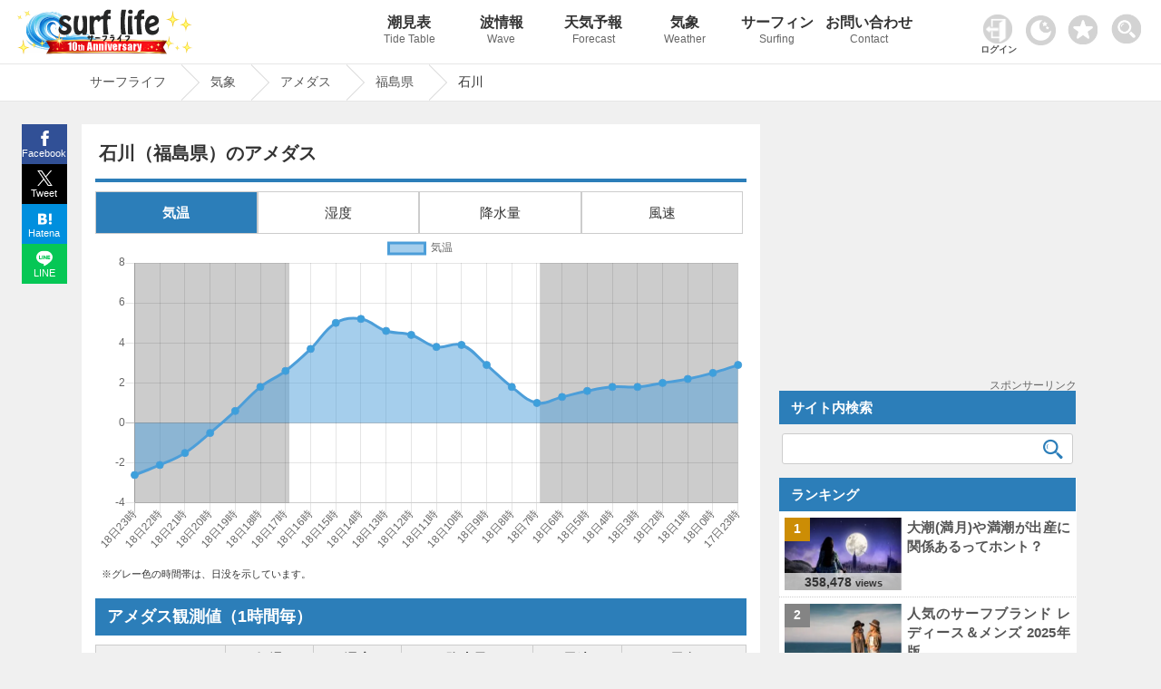

--- FILE ---
content_type: text/html; charset=UTF-8
request_url: https://www.surf-life.blue/weather/amedas/area/36676/
body_size: 18955
content:
<!DOCTYPE html><html lang="ja"><head><meta name="viewport" content="width=device-width"><meta charset="UTF-8"><link rel="dns-prefetch" href="https://maps.googleapis.com"><link rel="dns-prefetch" href="https://pagead2.googlesyndication.com"><link rel="dns-prefetch" href="https://fonts.gstatic.com"><link rel="preconnect" href="https://maps.googleapis.com" crossorigin><link rel="preconnect" href="https://fonts.gstatic.com" crossorigin><link rel="preconnect" href="https://gnetwork.gliastudios.com" crossorigin><link rel="preconnect" href="https://player.gliacloud.com" crossorigin><link rel="preconnect" href="https://imp-adedge.i-mobile.co.jp" crossorigin><link rel="preload" href="/css/icon/fonts/icomoon.ttf?ht5h001" as="font" type="font/ttf" crossorigin><style>@charset "UTF-8";html,body,div,span,h1,h2,h3,p,img,ins,dl,dt,dd,ul,li,form,label{margin:0;padding:0;border:0;outline:0;font-size:100%;vertical-align:baseline;background:transparent}html{height:100%;overflow-y:scroll}body{-webkit-text-size-adjust:100%;line-height:1;font-family:"Helvetica Neue",Helvetica,Arial,Verdana,"ヒラギノ角ゴ ProN W3","Hiragino Kaku Gothic ProN","メイリオ",Meiryo,"ＭＳ Ｐゴシック","MS PGothic",sans-serif;height:100%}li{list-style:none}a{margin:0;padding:0;font-size:100%;vertical-align:baseline;background:transparent}input{vertical-align:middle}#accordion .toggle{display:none}img{margin:0;padding:0;vertical-align:bottom;max-width:100%;height:auto}.clearfix{overflow:hidden;height:100%}#main-content1-area{width:68%;display:inline-block;vertical-align:top;margin-right:1.5%}#main-content1{background-color:#FFF;margin-bottom:50px;padding:12px 2% 30px}#main-content1-sidebar{width:calc(30% - 1px);display:inline-block;margin-bottom:285px;vertical-align:top;position:-webkit-sticky;position:sticky;top:80px}.type-page,.post_title{line-height:1.7}.post_title{margin:10px 0px 0px 0px;padding:10px 0px 0px 0px;clear:both;border-top:#2c7eb9 4px solid}.post_title img{margin:0.5em 0px;border:1px solid #CCC}.type-page .post_title{margin:0px 0px 0px 0px;padding:10px 0px 0px 0px;clear:both;border-top:#2c7eb9 4px solid}.type-page h1{font-weight:bold;line-height:1.3;padding:8px 0.5% 15px;font-size:130%;position:relative}.type-page h3{padding:20px 0.5% 2px;line-height:1.3;font-size:115%;clear:both}.site-logo{vertical-align:middle;width:300px;display:inline-block;padding:10px 0px 0px 1%}#header_wrap{background-repeat:repeat-x;width:100%;position:fixed;z-index:1001;border-bottom:1px #e6e6e6 solid}#header-area{width:99%;min-height:70px;margin:0 auto;position:relative;padding:0px 0px 0px 0px}#pc_header_menu ul{position:absolute;top:0px;right:-13vw;width:84%}#pc_header_menu ul li{display:inline-block;width:10%;text-align:center}#pc_header_menu ul li p{font-weight:normal;font-size:12px;line-height:1.8;color:#666}#pc_header_menu ul li a{display:block;text-decoration:none;padding:17px 0;font-weight:bold;white-space:nowrap;font-size:16px;color:#333}#pc_header_menu ul li.navi_on a{border-bottom:5px solid #2c7eb9;padding:17px 0 12px}.tcon{width:55px!important;position:absolute;border:none;display:flex;display:-webkit-flex;display:-ms-flexbox;background-color:rgba(0,0,0,0);top:4px;right:0}.tcon:before{content:'';width:33px;height:33px;margin:10px 0 0 0;background-image:url(/img/search.png);background-repeat:no-repeat;background-size:33px 33px}#header-area .favorite img{width:33px;height:auto}#header-area .favorite{position:absolute;top:16px;right:64px}.access_ranking ul{border-top:1px dotted #ccc}.access_ranking ul li{border-bottom:1px dotted #ccc}.access_ranking ul li a{text-decoration:none;display:block;padding:12px 5px;position:relative}@media screen and (-webkit-min-device-pixel-ratio:0){::i-block-chrome{width:100%}}#page-pan{border-top:1px solid #e6e6e6;padding-top:70px;margin-bottom:25px;border-bottom:1px solid #e6e6e6;content:'';display:block;background-repeat:repeat-x;width:100%;z-index:1}.page-pan-area{margin:auto;max-width:1100px;white-space:nowrap;overflow:hidden;white-space:nowrap}#breadcrumb ul{margin:0 auto;padding:0;display:flex}#breadcrumb ul li{font-size:14px;height:40px;line-height:39px;margin-right:23px;position:relative;padding:0 17px 0 9px}#breadcrumb ul li a{display:block;text-decoration:none}#breadcrumb ul li a:before,#breadcrumb ul li a:after{content:"";display:block;position:absolute;top:0;border-top:20px solid transparent;border-right:20px solid transparent;border-bottom:20px solid transparent}#breadcrumb li a:before{right:-40px;border-left:20px solid #ccc}#breadcrumb li a:after{right:-39px;border-left:20px solid #fff}#page{max-width:1100px;margin:0% auto;min-height:calc(100vh - 144px)}.post_title,.wideget-title-color{text-align:justify;text-justify:inter-ideograph;-ms-text-justify:inter-ideograph}.sidebar .wideget-title-color{font-size:15px;line-height:1.4}.post-view-count{font-weight:bold;font-size:95%}.post-views{font-size:70%}.list-post-view{color:#333;font-family:Arial,Helvetica,sans-serif;line-height:0.6;white-space:nowrap;position:absolute;bottom:0px;left:0px;right:0;margin:0 auto;text-align:center;width:calc(100% + 2px);padding:5px 0;background-color:#ffffff;background-color:rgba(255,255,255,0.7);filter:alpha(opacity=60);-ms-filter:"alpha(opacity=60)"}.new-post-img img{width:100%;height:auto}.img-new-post img{border:#ccc 1px solid}.new-post-img{position:relative}.ranking-img{position:absolute;top:0px;left:-13px;width:20%;height:20%}.ranking-i{font-weight:bold;padding:25% 40%;position:absolute;font-family:Arial,Helvetica,sans-serif;font-size:90%;background-color:#FFF;background-color:rgba(255,255,255,0.8)}.sidebar .side_banner{margin-bottom:10px;text-align:center;min-height:287px;position:relative}.ranking{font-weight:bold;padding:1.5px 5px;text-align:center;font-family:Arial,Helvetica,sans-serif}.img-new-post{clear:both;width:100%;border-bottom:#ccc 1px dotted;background-color:#fff;margin:0px 0px 0px 0%}.sidebar .img-new-post{padding:7px 1% 7px 1%;width:98%}.sidebar .new-post-img{float:left;width:40%;height:80px;overflow:hidden;margin:0px 1% 0px 1%}.sidebar .new-post-img img{position:absolute;top:50%;left:50%;-webkit-transform:translate(-50%,-50%);-ms-transform:translate(-50%,-50%);transform:translate(-50%,-50%);width:100%;height:100%}.sidebar .new-post-title{float:left;width:56%;text-indent:0px;padding:0px 1% 3px 1%}.sidebar a{text-decoration:none}.post_title h3{line-height:1.4;font-size:115%;clear:both}.share{margin:0px auto;position:fixed;bottom:0;width:50px;z-index:100;left:-1183px;right:0;top:137px}.share ul{margin:0;padding:0;list-style:none}.share li{width:50px}.share li a{display:block;line-height:1.8;color:#fff;font-size:11px;text-decoration:none;text-align:center}.share li a:visited{color:#fff}.share ul:after{content:"";display:block;clear:both}.tweet a{background:url(/img/x.svg) no-repeat 50% 7px / 17px 17px;padding:23px 0 2px;background-color:#000000}.facebook a{background:url(/img/facebook.svg) no-repeat 50% 7px / 17px 17px;padding:23px 0 2px;background-color:#315096}.hatena a{background:url(/img/hatena.svg) no-repeat 50% 9px / 15px 15px;padding:23px 0 2px;background-color:#008fde}.line a{background:url(/img/line.svg) no-repeat 50% 7px / 18px 18px;padding:23px 0 2px;background-color:#06C755}.access_ranking li,.tide_list a{position:relative}.access_ranking a:before,.tide_list a:before{content:"";position:absolute;display:block;width:10px;height:10px;top:0;bottom:0;margin:auto;right:12px;border-top:solid 3px #999;border-right:solid 3px #999;-webkit-transform:rotate(45deg);transform:rotate(45deg)}.favorite_list{position:relative;border:1px solid #ccc;margin:-1px 0 0 0!important;z-index:0}@font-face{font-family:'icomoon';font-display:swap;src:url('icon/fonts/icomoon.eot?ht5h001');src:url('icon/fonts/icomoon.eot?ht5h001#iefix') format('embedded-opentype'),url('icon/fonts/icomoon.ttf?ht5h001') format('truetype'),url('icon/fonts/icomoon.woff?ht5h001') format('woff'),url('icon/fonts/icomoon.svg?ht5h001#icomoon') format('svg');font-weight:normal;font-style:normal}[class^="icon-"]{font-family:'icomoon'!important;speak:none;font-style:normal;font-weight:normal;font-variant:normal;text-transform:none;line-height:1;-webkit-font-smoothing:antialiased;-moz-osx-font-smoothing:grayscale}.icon-facebook{display:block;position:relative;left:-3px;font-size:16px}.icon-twitter{display:block;position:relative;top:1px;left:-1px}.icon-hatebu{display:block;position:relative;top:1px;left:-1px}.icon-line{display:block;position:relative;font-size:100%;top:1px;left:-1px}.rounded{clear:both;width:96%;padding:11px 0 11px 4%;margin:0px 0px 0px 0px;text-align:left}.sidebar_block{margin:0px 0px 15px 0px}.sidebar_block.ranking_list{background-color:#fff}.new-post-title a,.page-pan-area a{text-decoration:none}.search-aria{width:98%;padding:0 1%}.sidebar .search-aria{margin-top:10px}dl.search-form{position:relative;background-color:#fff;border:1px solid #ccc;border-radius:3px}dl.search-form dt{padding:0px 1% 0px 1%}dl.search-form dt input{width:90%;padding:1px 0;height:30px;background:none;border:none;font-size:15px;color:#555}dl.search-form dd{position:absolute;top:1px;right:2px;width:10%}dl.search-form dd button{display:block;width:100%;height:30px;line-height:29px;padding:0px 0;background:none;border:none}.search-form #searchsubmit:before{vertical-align:middle;content:"\e925";font-size:22px;font-family:"icomoon",sans-serif}.sidebar dl.search-form dt input{width:88%}.sidebar dl.search-form dd{width:12%}.tide_list{overflow:hidden;margin-bottom:15px;border:1px solid #ccc;overflow:hidden;clear:both;margin:0px 0;padding:0}.tide_list li{width:calc(50% - 1px);float:left;border-bottom:1px solid #CCC;text-align:center;margin:0px 0px 0px 0px}.tide_list li:nth-child(odd){border-right:1px solid #ccc}.tide_list a{display:block;text-decoration:none;padding:7px 20px;white-space:nowrap}.tide_list li:nth-child(odd){border-right:1px solid #ccc}#search_gps{vertical-align:middle;border:1px solid #ccc;text-align:center;padding:8px 0;font-weight:bold}#search_gps:before{content:"";display:inline-block;vertical-align:middle;width:1.8em;height:1.8em;background:url(/img/gps.svg) no-repeat;background-size:contain;margin-right:3px}#sp_h_menu{width:100%;margin:71px auto 0 auto;display:none;z-index:600;position:fixed;background-color:#f0f0f0}#sp_h_menu .search-aria{width:94%;padding:3px 1%;margin:12px auto}.tcon::-moz-focus-inner{border:0}.tcon-menu--xcross{width:auto}@media screen and (max-width:1500px){#pc_header_menu ul{right:-6vw;width:80%}}@media screen and (min-width:770px){#sp_header_menu{display:none}}@media screen and (max-width:1000px){#sp_h_menu{margin:43px auto 0 auto}}@media screen and (max-width:770px){body{position:relative}#page-pan{margin-bottom:0px}.sidebar .side_banner{min-height:inherit}#breadcrumb ul li{padding:0 0px 0 5px}#page{overflow:hidden}#breadcrumb:before{top:0px}.tcon{top:1px;right:0px;margin:auto 0;width:47px!important}#header-area .favorite{width:30px;right:50px;top:13px}.darkArea{width:65px;left:5px;top:15px}.darkArea label span:after{font-size:10px}#header_wrap{position:inherit}#pc_header_menu{display:none}#sp_header_menu{z-index:100;box-shadow:0px 3px 2px rgba(0,0,0,0.2);width:100%;overflow:hidden}#sp_h_menu{margin:0px auto 0 auto;position:inherit}#sp_header_menu ul{margin:0 auto;padding:0;width:100%;overflow-x:auto;white-space:nowrap;overflow-scrolling:touch;-webkit-overflow-scrolling:touch;background-color:#2c7eb9}#sp_header_menu ul::-webkit-scrollbar{display:none}#sp_header_menu ul li{display:inline-block}#sp_header_menu ul li a{display:block;color:#fff;padding:20px 12px;text-decoration:none;font-size:12px;font-weight:bold}#sp_header_menu ul li.navi_on a{background-color:#5caee9}#page-pan{padding-top:0px}.page-pan-area{overflow-x:scroll;overflow-y:hidden}#breadcrumb ul li{margin-right:18px;padding-right:3px;font-size:13px;font-weight:bold}[class^="icon-"]{font-family:'icomoon'!important;speak:none;font-style:normal;font-weight:normal;font-variant:normal;text-transform:none;line-height:1;-webkit-font-smoothing:antialiased;-moz-osx-font-smoothing:grayscale}.page-pan-area{margin-top:0px}.sidebar dl.search-form dt input{width:90%}.sidebar dl.search-form dd{width:10%}.post-view-count{font-size:88%}#main-content1-sidebar{background-color:#fff}.site-logo{width:100%;text-align:center;padding:2px 0px 0px 0px;margin:0px 0px 0px -5px;height:53px;line-height:53px}#main-content1-sidebar{margin:0 auto;padding:0px 0 30px;clear:both;width:100%}#main-content1-area{clear:both;width:100%;padding:0;margin:0}#main-content1{margin:0 auto 0 auto;padding:15px 2%;clear:both;width:96%}.rounded{clear:both;width:96%;padding:11px 2% 11px;margin:15px 0px 0px}.sidebar{text-align:center}.sidebar .new-post-img{margin:0;margin:0 2% 0 1%;float:left;width:30%}.sidebar .new-post-img img{width:inherit;height:inherit}.sidebar .new-post-title{width:67%;padding:0;margin:0;font-size:16px;float:left}#header-area{min-height:inherit;height:60px;margin:0 auto}.access_ranking ul{margin:0 0 -1px 0}#main-content1-sidebar{display:block}}@media screen and (max-width:601px){.sidebar .new-post-img img{width:auto;height:100%}.ranking{padding:5px 1%!important;width:98%!important}}@media screen and (max-width:415px){.sidebar dl.search-form dt input{width:85%}.sidebar dl.search-form dd{width:15%}.list-post-view{padding:5% 0px 8%}.site-logo{text-align:left;padding-left:6%;width:94%}.site-logo.logo-position{text-align:center;padding:3px 0 0 0;margin:0;width:100%}.post-view-count{font-size:82%}.post-views{font-size:65%}.rounded{padding:11px 3% 11px}.sidebar .new-post-img{margin:0px 2% 0px 0px}.share span{font-size:16px;margin-top:-3px;padding-bottom:3px;display:block}.share li a{font-size:12px}}@media screen and (max-width:319px){.sidebar dl.search-form dt input{width:85%}.sidebar dl.search-form dd{width:15%}.list-post-view{display:none}}body{background-color:#f0f0f0;font-size:15px;color:#333333}#header_wrap{background-color:#ffffff}#page-pan{background-color:#fff}a{color:#555555}.type-page .post_title{border-top:#2c7eb9 4px solid}.rounded{color:#ffffff;background-color:#2c7eb9}.page-pan-area a{color:#555}.sidebar_block .list0 .ranking-i{background-color:#cc8d05}.sidebar_block .list1 .ranking-i{background-color:#848484}.sidebar_block .list2 .ranking-i{background-color:#bb6e44}.st-i1{background-color:#2c7eb9;background-color:rgba(76,158,217,1);color:#fff}#searchsubmit:before{color:#2c7eb9}@media screen and (max-width:1100px){.share{margin:0px auto;bottom:0;width:100%;z-index:100;left:0;right:0;top:inherit}.share li{display:inline-block;width:25%;vertical-align:top}.share li a{padding:21px 0px 4px;line-height:1.5}#pc_header_menu ul{right:-1vw}}</style><!-- ogp --><meta property="og:image" content="https://www.surf-life.blue/img/main_visual1.jpg"><meta property="og:locale" content="ja_JP"><meta property="og:type" content="article"><meta property="og:title" content="福島県石川のアメダス｜1時間｜Surf life"><meta property="og:description" content="福島県石川のアメダス｜1時間情報（気温・降水量・風速・風向き・湿度）を掲載しています。全国に約1,287か所あるアメダスの観測値を確認することができます。海でサーフィンや釣りなど海のアクティビティをする方の強い味方。海情報や天気ならサーフライフへ。"><meta property="og:url" content="https://www.surf-life.blue/weather/amedas/area/36676/"><meta property="og:site_name" content="サーフィンの情報が満載！最高なひと時を海で楽しもう｜Surf life"><meta name="twitter:card" content="summary_large_image"><meta name="twitter:description" content="福島県石川のアメダス｜1時間情報（気温・降水量・風速・風向き・湿度）を掲載しています。全国に約1,287か所あるアメダスの観測値を確認することができます。海でサーフィンや釣りなど海のアクティビティをする方の強い味方。海情報や天気ならサーフライフへ。"><meta name="twitter:title" content="福島県石川のアメダス｜1時間｜Surf life"><!-- End ogp --><title>福島県石川のアメダス｜1時間｜Surf life</title><meta name="description" content="福島県石川のアメダス｜1時間情報（気温・降水量・風速・風向き・湿度）を掲載しています。全国に約1,287か所あるアメダスの観測値を確認することができます。海でサーフィンや釣りなど海のアクティビティをする方の強い味方。海情報や天気ならサーフライフへ。"><link rel="stylesheet" href="/css/style.css?20260107233042"><!-- IOS用　START --><meta name="apple-mobile-web-app-capable" content="yes"><meta name="apple-mobile-web-app-status-bar-style" content="black"><meta name="apple-mobile-web-app-title" content="サーフライフ"><link rel="apple-touch-icon" href="/img/cropped-surf-life-i-192x192.png"><!-- IOS用　END --><!-- ウェブアプリマニフェストの読み込み --><link rel="manifest" href="/manifest.json?20211103130639"><!-- ServiceWorkerの登録 --><link rel="icon" href="/img/cropped-surf-life-i-32x32.png" sizes="32x32" /><link rel="icon" href="/img/cropped-surf-life-i-192x192.png" sizes="192x192" /><link rel="apple-touch-icon-precomposed" href="/img/cropped-surf-life-i-180x180.png" /><meta name="msapplication-TileImage" content="/img/cropped-surf-life-i-270x270.png" /><script async src="https://pagead2.googlesyndication.com/pagead/js/adsbygoogle.js?client=ca-pub-8581077115110557" data-overlays="bottom" crossorigin="anonymous"></script>
<script async src="https://imp-adedge.i-mobile.co.jp/smarttags/f1KFb6vIxkGwxpbD6FbK_w.js"></script>
<script>var _paq = window._paq = window._paq || [];_paq.push(['setSecureCookie', true]);_paq.push(['setCookieDomain', '*.surf-life.blue']);_paq.push(['trackPageView']);_paq.push(['enableLinkTracking']);(function() {var u="https://www.surf-life.blue/analytics-surf-life/";_paq.push(['setTrackerUrl', u+'matomo.php']);_paq.push(['setSiteId', '1']);var d=document, g=d.createElement('script'), s=d.getElementsByTagName('script')[0];g.async=true; g.src=u+'matomo.js'; s.parentNode.insertBefore(g,s);})();</script>
<script>window.smarttag = window.smarttag || {cmd: []};</script></head><body class="home blog"><!-- タグマネージャー--><!-- End Google Tag Manager (noscript) -->	<div id="header_wrap"><div id="header-area"><!-- header_navi START --><div class="site-logo logo-position"><a href="/" title="Surf life"><img src="/img/new_logo10_2026.png"></a></div><!-- #pc_header_navi --><div id="pc_header_menu"><ul><li class=""><a href="/weather/tide_level/">潮見表<p>Tide Table</p></a></li><li class=""><a href="/surf/spots/">波情報<p>Wave</p></a></li><li class=""><a href="/weather/forecast/">天気予報<p>Forecast</p></a></li><li class=""><a href="/weather/">気象<p>Weather</p></a></li><li class=""><a href="/surf/">サーフィン<p>Surfing</p></a></li><li class=""><a href="/contact/">お問い合わせ<p>Contact</p></a></li></ul></div><style>
.user_login_icon {margin: 0px 6px 0 0;width: 32px;}
.login_user_icon{width: 33px;margin: 0 0 3px 0;}
.login-txt{font-size: 10px;font-weight: bold;margin:2px 0 0 -3px;}
#userSection{position: absolute;top: 16px;right: 152px;max-width: 46px;}
#userSection .auth-btn{	border: none;background-color: inherit;text-decoration: none;}
#userSection .auth-btn .profile-img{width: 33px;height: 33px;border-radius: 50%;object-fit: cover;}
#userSection .user-name{font-size: 8px;white-space: nowrap;}
@media screen and (max-width: 770px) {
#userSection a{display: block;background-color: #333;width: 50px;height: 50px;}
.login_user_icon{margin: 0 0 8px 0;}
.user-section .auth-btn {display: block !important;width: 100%;box-sizing: border-box;}
.user-section .auth-btn {pointer-events: auto;}
.user-section .profile-img {border: 8px solid transparent;box-sizing: content-box;}
#userSection .user-name {margin: -6px 0 0 0;}
#userSection .auth-btn .profile-img{margin: -8px 0 0 0;}
}
</style>
<div class="user-section" id="userSection"><!-- ログイン --></div>
<div class="darkArea" id="makeImg"><input type="checkbox" id="darkcheck" checked=""><label for="darkcheck"><span></span></label></div>
<script>var dark_checkbox = document.getElementById('darkcheck');var body = document.body;if(localStorage.getItem('dark_mode') === 'true'){body.id = 'darkBody';dark_checkbox.checked = false;window.dataLayer = window.dataLayer || [];dataLayer.push({event: "darkmode",darkmode: 1,});}else{dark_checkbox.checked = true;localStorage.setItem('dark_mode', false);}
dark_checkbox.addEventListener('change', function() {if (dark_checkbox.checked) {body.removeAttribute('id');localStorage.setItem('dark_mode', false);} else {body.id = 'darkBody';localStorage.setItem('dark_mode', true);}});</script><div class="favorite"><a href="/favorite.php"><img id="favorite_c" src="/img/favorite.png" alt="お気に入り" width="60" height="60"></a></div><!-- #pc_header_navi --><button type="button" class="tcon tcon-menu--xcross out_b" onclick="search_menu()" aria-label="toggle menu" tabindex="-1"></button></div><!-- #header-area --></div><!-- #header_wrap --><div id="sp_h_menu" style="display: none;"><div class="search-aria"><div class="gcse-searchbox-only"></div></div></div><!-- #sp_h_menu　--><!-- #sp_header_navi --><div id="sp_header_menu"><ul><li class=""><a href="/">Home</a></li><li class=""><a href="/weather/tide_level/">潮見表</a></li><li class=""><a href="/surf/spots/">波情報</a></li><li class=""><a href="/weather/forecast/">天気予報</a></li><li class=""><a href="/weather/">気象</a></li><li class=""><a href="/surf/">サーフィン</a></li><li class=""><a href="/contact/">お問い合わせ</a></li></ul></div><!-- #sp_header_navi --><div id="page-pan"><div class="page-pan-area"><div id="breadcrumb" class="cf">
<ul itemscope itemtype="http://schema.org/BreadcrumbList"><li itemprop="itemListElement" itemscope itemtype="http://schema.org/ListItem"><a href="/" itemprop="item"><span itemprop="name">サーフライフ</span></a><meta itemprop="position" content="1"></li><li itemprop="itemListElement" itemscope itemtype="http://schema.org/ListItem"><a href="/weather/" itemprop="item"><span itemprop="name"> 気象</span></a><meta itemprop="position" content="2"></li><li itemprop="itemListElement" itemscope itemtype="http://schema.org/ListItem"><a href="/weather/amedas/?amedas=temp" itemprop="item"><span itemprop="name"> アメダス</span></a><meta itemprop="position" content="3"></li>	<li itemprop="itemListElement" itemscope itemtype="http://schema.org/ListItem"><a href="/weather/amedas/?amedas=temp&area=福島県" itemprop="item"><span itemprop="name"> 福島県</span></a><meta itemprop="position" content="4"></li><li>石川</li></ul>
</div></div></div><!-- header_navi END -->
<div id="page" >
<script src="/user/content-filter.js"></script>
<script>
async function checkAuthStatus(){try{const response=await fetch('/includes/auth-status.php',{method:'GET',credentials:'include',headers:{'Cache-Control':'no-cache','Pragma':'no-cache'}});const data=await response.json();return data}catch(error){console.error('認証状態取得エラー:',error);return{isLoggedIn:!1}}} window.authStatus=null;async function updateUserSection(){const userSection=document.getElementById('userSection');const authStatus=await checkAuthStatus();window.authStatus=authStatus;function syncFavoritesToDatabase(authStatus,favoriteType){const localFavorites=localStorage.getItem(favoriteType);if(localFavorites){const req=new FormData();req.set("action","sync");req.set("type",favoriteType);req.set("local_favorites",localFavorites);if(authStatus.csrfToken){req.set("csrf_token",authStatus.csrfToken)} const xhr=new XMLHttpRequest();xhr.open("POST","/user/favorite-api.php");xhr.onreadystatechange=function(){if(this.readyState==4&&this.status==200){try{const response=JSON.parse(this.responseText);if(response.success){if(response.favorites&&response.favorites.length>0){localStorage.setItem(favoriteType,JSON.stringify(response.favorites))}else{localStorage.removeItem(favoriteType)}}else{}}catch(e){}}};xhr.send(req)}} if(authStatus.isLoggedIn){const profileImg=authStatus.profilePic?`<img src="${authStatus.profilePic}" alt="マイページ" class="profile-img" onerror="this.src='/img/user_icon.png';this.classList.remove('profile-img')">`:`<img src="/img/user_icon.png" alt="マイページ" class="login_user_icon">`;userSection.innerHTML=` <a href="/user/index.php" class="auth-btn"> ${profileImg} <div class="user-name">${authStatus.userName}さん</div> </a> `;syncFavoritesToDatabase(authStatus,'shio_favorite');syncFavoritesToDatabase(authStatus,'surf_point');syncFavoritesToDatabase(authStatus,'area_forecast');syncFavoritesToDatabase(authStatus,'spot_forecast')}else{userSection.innerHTML=` <a href="/user/login.php" class="auth-btn"> <img src="/img/userlogin.png" alt="ログイン" class="user_login_icon"> <p class="login-txt">ログイン</p> </a> `}} document.addEventListener('DOMContentLoaded',updateUserSection)
</script><style>
  .area_link_list {
    display: inline-block;
    width: 25%;
  }

  .tide_aria {
    width: calc(50% - 4px)
  }

  #mapid {
    height: 500px;
    width: 100%
  }

  .forecast_ranking.lo {
    display: none;
  }

  .forecast_ranking th,
  .forecast_ranking td {
    vertical-align: middle;
  }

  .unit {
    font-size: 12px;
  }

  #amedas-graph_disp li {
    width: calc(25% - 2.9px);
    padding: 10px 0;
  }

  .post-amedas h2 {
    background-color: #2c7eb9;
    color: #FFF;
    border-left: none;
    margin: 20px 0 10px 0;
    padding: 8px 1.8%;
    line-height: 1.4;
    font-size: 18px;
    clear: both;
  }

  .fixed01 {
    position: sticky;
    top: 70px;
    border: 1px solid #333;
  }

  .fixed01.units {
    position: sticky;
    top: 99px;
  }

  .fixed01:before {
    content: "";
    position: absolute;
    top: 50px;
    left: -1px;
    width: 100%;
    height: 100%;
  }

  .amedas {
    width: 100% !important;
    overflow-x: scroll;
    -webkit-overflow-scrolling: touch;
    padding: 0 0 12px 0px;
    display: -ms-flexbox;
    display: flex;
  }

  @media screen and (max-width: 770px) {
    #page {
      overflow: inherit;
    }

    .fixed01 {
      top: 52px;
    }

    .fixed01.units {
      top: 81px;
      font-size: 10px;
      padding: 0px 0;
    }
  }
  .sub_title{
    color: #ffffff;
    background-color: #2c7eb9;
    font-weight: bold;
  }

  @media screen and (max-width: 415px) {
    .post-amedas th {
      font-size: 10px;
    }

    .post-amedas td {
      font-size: 12px;
    }

    .fixed01.units {
      top: 76px;
    }
  }
</style>
<div id="main-content1-area">
  <div id="main-content1">
    <div id="content-single">
      <!-- 表示内容を記述 -->
      <div class="post-amedas page type-page">
        <h1>石川（福島県）のアメダス</h1>
        <div class="post_title">

          <ul id="amedas-graph_disp">
            <li class="active" data-disp="1">気温</li><li data-disp="2">湿度</li><li data-disp="3">降水量</li><li data-disp="4">風速</li>
          </ul>
          <div class="amedas"><canvas id="amedasChart" style="background-color: #fff !important;" width="717" height="350"></canvas></div>
          <div id="graph_explanation" style="margin-top: 7px;"><p>※グレー色の時間帯は、日没を示しています。</p></div>

          <div class="change_tab_cont1">
            <h2>アメダス観測値（1時間毎）</h2>
            <table class="forecast_ranking hi">
              <tr>
                <th class="fixed01" colspan="2" rowspan="2" style="width: 20%">日時</th>
                <th class="fixed01">気温</th>
                <th class="fixed01">湿度</th>                <th class="fixed01">降水量</th>
                                <th class="fixed01">風速</th>
                <th class="fixed01">風向</th>
                                              </tr>
              <tr class="unit">
                <th class="fixed01 units">℃</th>
                <th class="fixed01 units">%</th>                <th class="fixed01 units">mm</th>
                                <th class="fixed01 units">m/s</th>
                <th class="fixed01 units">16方位</th>
                                              </tr>
              <tbody id="change_tab1">
                <tr><td class="sub_title" rowspan="24">18日</td><td>23:00</td><td class="str1" data-hi="-2.6">-2.6</td><td>81</td><td class="str2" data-hi="0">0</td><td>1.2</td><td>東</td></tr><tr><td>22:00</td><td class="str1" data-hi="-2.1">-2.1</td><td>79</td><td class="str2" data-hi="0">0</td><td>0.3</td><td>北北東</td></tr><tr><td>21:00</td><td class="str1" data-hi="-1.5">-1.5</td><td>74</td><td class="str2" data-hi="0">0</td><td>1.8</td><td>東北東</td></tr><tr><td>20:00</td><td class="str1" data-hi="-0.5">-0.5</td><td>70</td><td class="str2" data-hi="0">0</td><td>1.6</td><td>東北東</td></tr><tr><td>19:00</td><td class="str1" data-hi="0.6">0.6</td><td>64</td><td class="str2" data-hi="0">0</td><td>0.5</td><td>東北東</td></tr><tr><td>18:00</td><td class="str1" data-hi="1.8">1.8</td><td>57</td><td class="str2" data-hi="0">0</td><td>2.4</td><td>南西</td></tr><tr><td>17:00</td><td class="str1" data-hi="2.6">2.6</td><td>52</td><td class="str2" data-hi="0">0</td><td>1.4</td><td>南東</td></tr><tr><td>16:00</td><td class="str1" data-hi="3.7">3.7</td><td>48</td><td class="str2" data-hi="0">0</td><td>2</td><td>東南東</td></tr><tr><td>15:00</td><td class="str1" data-hi="5.0">5.0</td><td>46</td><td class="str2" data-hi="0">0</td><td>3.8</td><td>西南西</td></tr><tr><td>14:00</td><td class="str1" data-hi="5.2">5.2</td><td>47</td><td class="str2" data-hi="0">0</td><td>5.2</td><td>西南西</td></tr><tr><td>13:00</td><td class="str1" data-hi="4.6">4.6</td><td>50</td><td class="str2" data-hi="0">0</td><td>6.8</td><td>西南西</td></tr><tr><td>12:00</td><td class="str1" data-hi="4.4">4.4</td><td>50</td><td class="str2" data-hi="0">0</td><td>7</td><td>西南西</td></tr><tr><td>11:00</td><td class="str1" data-hi="3.8">3.8</td><td>54</td><td class="str2" data-hi="0">0</td><td>5.8</td><td>西南西</td></tr><tr><td>10:00</td><td class="str1" data-hi="3.9">3.9</td><td>54</td><td class="str2" data-hi="0">0</td><td>2.9</td><td>南西</td></tr><tr><td>9:00</td><td class="str1" data-hi="2.9">2.9</td><td>58</td><td class="str2" data-hi="0">0</td><td>2.1</td><td>南南東</td></tr><tr><td>8:00</td><td class="str1" data-hi="1.8">1.8</td><td>62</td><td class="str2" data-hi="0">0</td><td>1.3</td><td>南南東</td></tr><tr><td>7:00</td><td class="str1" data-hi="1.0">1.0</td><td>66</td><td class="str2" data-hi="0">0</td><td>2.9</td><td>南西</td></tr><tr><td>6:00</td><td class="str1" data-hi="1.3">1.3</td><td>66</td><td class="str2" data-hi="0">0</td><td>6</td><td>西</td></tr><tr><td>5:00</td><td class="str1" data-hi="1.6">1.6</td><td>63</td><td class="str2" data-hi="0">0</td><td>6.4</td><td>西</td></tr><tr><td>4:00</td><td class="str1" data-hi="1.8">1.8</td><td>62</td><td class="str2" data-hi="0">0</td><td>5.6</td><td>西</td></tr><tr><td>3:00</td><td class="str1" data-hi="1.8">1.8</td><td>64</td><td class="str2" data-hi="0">0</td><td>6</td><td>西</td></tr><tr><td>2:00</td><td class="str1" data-hi="2.0">2.0</td><td>66</td><td class="str2" data-hi="0">0</td><td>4.1</td><td>西</td></tr><tr><td>1:00</td><td class="str1" data-hi="2.2">2.2</td><td>66</td><td class="str2" data-hi="0">0</td><td>4.7</td><td>西</td></tr><tr><td>0:00</td><td class="str1" data-hi="2.5">2.5</td><td>68</td><td class="str2" data-hi="0">0</td><td>4.6</td><td>西南西</td></tr><tr><td class="sub_title" rowspan="24">17日</td><td>23:00</td><td class="str1" data-hi="2.9">2.9</td><td>68</td><td class="str2" data-hi="0">0</td><td>4</td><td>西南西</td></tr><tr><td>22:00</td><td class="str1" data-hi="3.4">3.4</td><td>68</td><td class="str2" data-hi="0">0</td><td>3.3</td><td>西南西</td></tr><tr><td>21:00</td><td class="str1" data-hi="3.5">3.5</td><td>69</td><td class="str2" data-hi="0">0</td><td>4.1</td><td>西南西</td></tr><tr><td>20:00</td><td class="str1" data-hi="3.1">3.1</td><td>73</td><td class="str2" data-hi="0">0</td><td>4.3</td><td>西南西</td></tr><tr><td>19:00</td><td class="str1" data-hi="3.5">3.5</td><td>72</td><td class="str2" data-hi="0">0</td><td>3.1</td><td>南西</td></tr><tr><td>18:00</td><td class="str1" data-hi="4.6">4.6</td><td>72</td><td class="str2" data-hi="0">0</td><td>2.5</td><td>南西</td></tr><tr><td>17:00</td><td class="str1" data-hi="5.2">5.2</td><td>71</td><td class="str2" data-hi="0">0</td><td>1.6</td><td>南</td></tr><tr><td>16:00</td><td class="str1" data-hi="6.9">6.9</td><td>66</td><td class="str2" data-hi="0">0</td><td>4.5</td><td>南西</td></tr><tr><td>15:00</td><td class="str1" data-hi="9.3">9.3</td><td>59</td><td class="str2" data-hi="0">0</td><td>3.8</td><td>南西</td></tr><tr><td>14:00</td><td class="str1" data-hi="12.6">12.6</td><td>56</td><td class="str2" data-hi="0">0</td><td>1.9</td><td>西</td></tr><tr><td>13:00</td><td class="str1" data-hi="13.1">13.1</td><td>54</td><td class="str2" data-hi="0">0</td><td>2.7</td><td>西</td></tr><tr><td>12:00</td><td class="str1" data-hi="12.1">12.1</td><td>60</td><td class="str2" data-hi="0">0</td><td>3.3</td><td>西</td></tr><tr><td>11:00</td><td class="str1" data-hi="10.2">10.2</td><td>64</td><td class="str2" data-hi="0">0</td><td>1.1</td><td>西北西</td></tr><tr><td>10:00</td><td class="str1" data-hi="5.1">5.1</td><td>72</td><td class="str2" data-hi="0">0</td><td>1.6</td><td>東南東</td></tr><tr><td>9:00</td><td class="str1" data-hi="1.6">1.6</td><td>82</td><td class="str2" data-hi="0">0</td><td>1.8</td><td>東</td></tr><tr><td>8:00</td><td class="str1" data-hi="-0.7">-0.7</td><td>88</td><td class="str2" data-hi="0">0</td><td>1.8</td><td>東</td></tr><tr><td>7:00</td><td class="str1" data-hi="-2.0">-2.0</td><td>91</td><td class="str2" data-hi="0">0</td><td>1.8</td><td>東</td></tr><tr><td>6:00</td><td class="str1" data-hi="-1.9">-1.9</td><td>90</td><td class="str2" data-hi="0">0</td><td>1.7</td><td>東北東</td></tr><tr><td>5:00</td><td class="str1" data-hi="-1.9">-1.9</td><td>91</td><td class="str2" data-hi="0">0</td><td>1.8</td><td>東北東</td></tr><tr><td>4:00</td><td class="str1" data-hi="-1.9">-1.9</td><td>91</td><td class="str2" data-hi="0">0</td><td>1.5</td><td>東北東</td></tr><tr><td>3:00</td><td class="str1" data-hi="-1.7">-1.7</td><td>91</td><td class="str2" data-hi="0">0</td><td>1.4</td><td>北東</td></tr><tr><td>2:00</td><td class="str1" data-hi="-1.4">-1.4</td><td>90</td><td class="str2" data-hi="0">0</td><td>1.6</td><td>北東</td></tr><tr><td>1:00</td><td class="str1" data-hi="-1.5">-1.5</td><td>92</td><td class="str2" data-hi="0">0</td><td>0.9</td><td>東</td></tr><tr><td>0:00</td><td class="str1" data-hi="-0.3">-0.3</td><td>88</td><td class="str2" data-hi="0">0</td><td>1.6</td><td>東北東</td></tr><tr><td class="sub_title" rowspan="24">16日</td><td>23:00</td><td class="str1" data-hi="0.0">0.0</td><td>87</td><td class="str2" data-hi="0">0</td><td>1.7</td><td>東北東</td></tr><tr><td>22:00</td><td class="str1" data-hi="0.5">0.5</td><td>86</td><td class="str2" data-hi="0">0</td><td>0.8</td><td>東</td></tr><tr><td>21:00</td><td class="str1" data-hi="2.0">2.0</td><td>80</td><td class="str2" data-hi="0">0</td><td>0.6</td><td>西北西</td></tr><tr><td>20:00</td><td class="str1" data-hi="4.0">4.0</td><td>70</td><td class="str2" data-hi="0">0</td><td>2.5</td><td>南西</td></tr><tr><td>19:00</td><td class="str1" data-hi="4.4">4.4</td><td>71</td><td class="str2" data-hi="0">0</td><td>2.8</td><td>南西</td></tr><tr><td>18:00</td><td class="str1" data-hi="4.4">4.4</td><td>74</td><td class="str2" data-hi="0">0</td><td>1.4</td><td>南西</td></tr><tr><td>17:00</td><td class="str1" data-hi="5.5">5.5</td><td>68</td><td class="str2" data-hi="0">0</td><td>2</td><td>南西</td></tr><tr><td>16:00</td><td class="str1" data-hi="6.8">6.8</td><td>61</td><td class="str2" data-hi="0">0</td><td>3.2</td><td>西南西</td></tr><tr><td>15:00</td><td class="str1" data-hi="8.7">8.7</td><td>50</td><td class="str2" data-hi="0">0</td><td>3.4</td><td>西南西</td></tr><tr><td>14:00</td><td class="str1" data-hi="8.9">8.9</td><td>43</td><td class="str2" data-hi="0">0</td><td>5.2</td><td>西</td></tr><tr><td>13:00</td><td class="str1" data-hi="9.2">9.2</td><td>44</td><td class="str2" data-hi="0">0</td><td>6.8</td><td>西</td></tr><tr><td>12:00</td><td class="str1" data-hi="9.8">9.8</td><td>44</td><td class="str2" data-hi="0">0</td><td>6.2</td><td>西</td></tr><tr><td>11:00</td><td class="str1" data-hi="9.5">9.5</td><td>44</td><td class="str2" data-hi="0">0</td><td>4.3</td><td>西</td></tr><tr><td>10:00</td><td class="str1" data-hi="8.8">8.8</td><td>47</td><td class="str2" data-hi="0">0</td><td>5.1</td><td>西</td></tr><tr><td>9:00</td><td class="str1" data-hi="8.5">8.5</td><td>49</td><td class="str2" data-hi="0">0</td><td>4.1</td><td>西</td></tr><tr><td>8:00</td><td class="str1" data-hi="5.3">5.3</td><td>69</td><td class="str2" data-hi="0">0</td><td>3.1</td><td>西</td></tr><tr><td>7:00</td><td class="str1" data-hi="-0.5">-0.5</td><td>92</td><td class="str2" data-hi="0">0</td><td>0.9</td><td>北西</td></tr><tr><td>6:00</td><td class="str1" data-hi="-0.4">-0.4</td><td>92</td><td class="str2" data-hi="0">0</td><td>1.7</td><td>東</td></tr><tr><td>5:00</td><td class="str1" data-hi="-0.3">-0.3</td><td>91</td><td class="str2" data-hi="0">0</td><td>0.8</td><td>南南東</td></tr><tr><td>4:00</td><td class="str1" data-hi="0.5">0.5</td><td>89</td><td class="str2" data-hi="0">0</td><td>0.9</td><td>北東</td></tr><tr><td>3:00</td><td class="str1" data-hi="0.7">0.7</td><td>87</td><td class="str2" data-hi="0">0</td><td>1.5</td><td>東北東</td></tr><tr><td>2:00</td><td class="str1" data-hi="1.6">1.6</td><td>83</td><td class="str2" data-hi="0">0</td><td>1.5</td><td>東北東</td></tr><tr><td>1:00</td><td class="str1" data-hi="1.7">1.7</td><td>81</td><td class="str2" data-hi="0">0</td><td>1.3</td><td>北東</td></tr><tr><td>0:00</td><td class="str1" data-hi="1.4">1.4</td><td>82</td><td class="str2" data-hi="0">0</td><td>0.4</td><td>西</td></tr><tr><td class="sub_title" rowspan="24">15日</td><td>23:00</td><td class="str1" data-hi="0.8">0.8</td><td>82</td><td class="str2" data-hi="0">0</td><td>1.1</td><td>東</td></tr><tr><td>22:00</td><td class="str1" data-hi="1.7">1.7</td><td>73</td><td class="str2" data-hi="0">0</td><td>1.1</td><td>東北東</td></tr><tr><td>21:00</td><td class="str1" data-hi="0.5">0.5</td><td>79</td><td class="str2" data-hi="0">0</td><td>0.9</td><td>東南東</td></tr><tr><td>20:00</td><td class="str1" data-hi="1.5">1.5</td><td>72</td><td class="str2" data-hi="0">0</td><td>1.7</td><td>東</td></tr><tr><td>19:00</td><td class="str1" data-hi="2.7">2.7</td><td>64</td><td class="str2" data-hi="0">0</td><td>0.6</td><td>東</td></tr><tr><td>18:00</td><td class="str1" data-hi="3.9">3.9</td><td>59</td><td class="str2" data-hi="0">0</td><td>1.2</td><td>東</td></tr><tr><td>17:00</td><td class="str1" data-hi="5.6">5.6</td><td>51</td><td class="str2" data-hi="0">0</td><td>0.8</td><td>東北東</td></tr><tr><td>16:00</td><td class="str1" data-hi="6.6">6.6</td><td>48</td><td class="str2" data-hi="0">0</td><td>0.6</td><td>東</td></tr><tr><td>15:00</td><td class="str1" data-hi="9.8">9.8</td><td>34</td><td class="str2" data-hi="0">0</td><td>1.4</td><td>東</td></tr><tr><td>14:00</td><td class="str1" data-hi="11.0">11.0</td><td>30</td><td class="str2" data-hi="0">0</td><td>1.6</td><td>西</td></tr><tr><td>13:00</td><td class="str1" data-hi="11.1">11.1</td><td>32</td><td class="str2" data-hi="0">0</td><td>1.8</td><td>西南西</td></tr><tr><td>12:00</td><td class="str1" data-hi="8.5">8.5</td><td>40</td><td class="str2" data-hi="0">0</td><td>1.3</td><td>西</td></tr><tr><td>11:00</td><td class="str1" data-hi="8.0">8.0</td><td>38</td><td class="str2" data-hi="0">0</td><td>2.7</td><td>西北西</td></tr><tr><td>10:00</td><td class="str1" data-hi="3.3">3.3</td><td>61</td><td class="str2" data-hi="0">0</td><td>1</td><td>南南西</td></tr><tr><td>9:00</td><td class="str1" data-hi="0.2">0.2</td><td>73</td><td class="str2" data-hi="0">0</td><td>0.5</td><td>南南東</td></tr><tr><td>8:00</td><td class="str1" data-hi="-1.8">-1.8</td><td>82</td><td class="str2" data-hi="0">0</td><td>1.5</td><td>東北東</td></tr><tr><td>7:00</td><td class="str1" data-hi="-2.2">-2.2</td><td>83</td><td class="str2" data-hi="0">0</td><td>2</td><td>東北東</td></tr><tr><td>6:00</td><td class="str1" data-hi="-1.7">-1.7</td><td>86</td><td class="str2" data-hi="0">0</td><td>0.6</td><td>西</td></tr><tr><td>5:00</td><td class="str1" data-hi="-1.1">-1.1</td><td>82</td><td class="str2" data-hi="0">0</td><td>0.8</td><td>東北東</td></tr><tr><td>4:00</td><td class="str1" data-hi="-1.6">-1.6</td><td>83</td><td class="str2" data-hi="0">0</td><td>0.7</td><td>西北西</td></tr><tr><td>3:00</td><td class="str1" data-hi="-1.8">-1.8</td><td>81</td><td class="str2" data-hi="0">0</td><td>1.2</td><td>東北東</td></tr><tr><td>2:00</td><td class="str1" data-hi="-2.4">-2.4</td><td>81</td><td class="str2" data-hi="0">0</td><td>2</td><td>東北東</td></tr><tr><td>1:00</td><td class="str1" data-hi="-2.3">-2.3</td><td>81</td><td class="str2" data-hi="0">0</td><td>1.1</td><td>東北東</td></tr><tr><td>0:00</td><td class="str1" data-hi="-2.2">-2.2</td><td>81</td><td class="str2" data-hi="0">0</td><td>0.6</td><td>南南西</td></tr><tr><td class="sub_title" rowspan="24">14日</td><td>23:00</td><td class="str1" data-hi="-1.6">-1.6</td><td>76</td><td class="str2" data-hi="0">0</td><td>0.8</td><td>南南東</td></tr><tr><td>22:00</td><td class="str1" data-hi="-1.1">-1.1</td><td>74</td><td class="str2" data-hi="0">0</td><td>0.9</td><td>西</td></tr><tr><td>21:00</td><td class="str1" data-hi="-0.2">-0.2</td><td>66</td><td class="str2" data-hi="0">0</td><td>0.8</td><td>南南西</td></tr><tr><td>20:00</td><td class="str1" data-hi="-0.4">-0.4</td><td>65</td><td class="str2" data-hi="0">0</td><td>2.4</td><td>南西</td></tr><tr><td>19:00</td><td class="str1" data-hi="-0.4">-0.4</td><td>65</td><td class="str2" data-hi="0">0</td><td>3.1</td><td>南西</td></tr><tr><td>18:00</td><td class="str1" data-hi="-0.3">-0.3</td><td>64</td><td class="str2" data-hi="0">0</td><td>3.5</td><td>南西</td></tr><tr><td>17:00</td><td class="str1" data-hi="-0.1">-0.1</td><td>63</td><td class="str2" data-hi="0">0</td><td>3.1</td><td>南西</td></tr><tr><td>16:00</td><td class="str1" data-hi="0.8">0.8</td><td>61</td><td class="str2" data-hi="0">0</td><td>2.1</td><td>南南東</td></tr><tr><td>15:00</td><td class="str1" data-hi="1.2">1.2</td><td>59</td><td class="str2" data-hi="0">0</td><td>2.9</td><td>南西</td></tr><tr><td>14:00</td><td class="str1" data-hi="1.1">1.1</td><td>59</td><td class="str2" data-hi="0">0</td><td>3</td><td>南西</td></tr><tr><td>13:00</td><td class="str1" data-hi="0.9">0.9</td><td>59</td><td class="str2" data-hi="0">0</td><td>3.3</td><td>西南西</td></tr><tr><td>12:00</td><td class="str1" data-hi="1.5">1.5</td><td>62</td><td class="str2" data-hi="0">0</td><td>4.8</td><td>西南西</td></tr><tr><td>11:00</td><td class="str1" data-hi="1.3">1.3</td><td>65</td><td class="str2" data-hi="0">0</td><td>2.8</td><td>南西</td></tr><tr><td>10:00</td><td class="str1" data-hi="1.1">1.1</td><td>62</td><td class="str2" data-hi="0">0</td><td>1.4</td><td>西南西</td></tr><tr><td>9:00</td><td class="str1" data-hi="1.0">1.0</td><td>64</td><td class="str2" data-hi="0">0</td><td>3.7</td><td>南西</td></tr><tr><td>8:00</td><td class="str1" data-hi="0.3">0.3</td><td>72</td><td class="str2" data-hi="0">0</td><td>4</td><td>南西</td></tr><tr><td>7:00</td><td class="str1" data-hi="0.0">0.0</td><td>81</td><td class="str2" data-hi="0">0</td><td>1.4</td><td>南西</td></tr><tr><td>6:00</td><td class="str1" data-hi="1.6">1.6</td><td>62</td><td class="str2" data-hi="0">0</td><td>2</td><td>西南西</td></tr><tr><td>5:00</td><td class="str1" data-hi="1.7">1.7</td><td>61</td><td class="str2" data-hi="0">0</td><td>2.9</td><td>西</td></tr><tr><td>4:00</td><td class="str1" data-hi="1.2">1.2</td><td>71</td><td class="str2" data-hi="0">0</td><td>1.9</td><td>西南西</td></tr><tr><td>3:00</td><td class="str1" data-hi="1.8">1.8</td><td>64</td><td class="str2" data-hi="0">0</td><td>2.4</td><td>西</td></tr><tr><td>2:00</td><td class="str1" data-hi="2.2">2.2</td><td>63</td><td class="str2" data-hi="0">0</td><td>2.2</td><td>南西</td></tr><tr><td>1:00</td><td class="str1" data-hi="3.1">3.1</td><td>53</td><td class="str2" data-hi="0">0</td><td>3.2</td><td>西</td></tr><tr><td>0:00</td><td class="str1" data-hi="3.6">3.6</td><td>52</td><td class="str2" data-hi="0">0</td><td>3.8</td><td>西</td></tr><tr><td class="sub_title" rowspan="24">13日</td><td>23:00</td><td class="str1" data-hi="3.3">3.3</td><td>58</td><td class="str2" data-hi="0">0</td><td>2.8</td><td>西</td></tr><tr><td>22:00</td><td class="str1" data-hi="3.8">3.8</td><td>56</td><td class="str2" data-hi="0">0</td><td>3.5</td><td>西</td></tr><tr><td>21:00</td><td class="str1" data-hi="3.5">3.5</td><td>66</td><td class="str2" data-hi="0">0</td><td>2.7</td><td>西</td></tr><tr><td>20:00</td><td class="str1" data-hi="4.2">4.2</td><td>66</td><td class="str2" data-hi="0">0</td><td>4.6</td><td>西南西</td></tr><tr><td>19:00</td><td class="str1" data-hi="2.7">2.7</td><td>79</td><td class="str2" data-hi="0">0</td><td>1.4</td><td>東北東</td></tr><tr><td>18:00</td><td class="str1" data-hi="5.6">5.6</td><td>65</td><td class="str2" data-hi="0">0</td><td>3.7</td><td>西南西</td></tr><tr><td>17:00</td><td class="str1" data-hi="3.7">3.7</td><td>78</td><td class="str2" data-hi="0">0</td><td>0.7</td><td>東南東</td></tr><tr><td>16:00</td><td class="str1" data-hi="6.4">6.4</td><td>61</td><td class="str2" data-hi="0">0</td><td>1.5</td><td>南南西</td></tr><tr><td>15:00</td><td class="str1" data-hi="10.6">10.6</td><td>40</td><td class="str2" data-hi="0">0</td><td>2.8</td><td>西北西</td></tr><tr><td>14:00</td><td class="str1" data-hi="10.1">10.1</td><td>39</td><td class="str2" data-hi="0">0</td><td>1.5</td><td>東</td></tr><tr><td>13:00</td><td class="str1" data-hi="9.2">9.2</td><td>39</td><td class="str2" data-hi="0">0</td><td>1.7</td><td>東北東</td></tr><tr><td>12:00</td><td class="str1" data-hi="8.6">8.6</td><td>40</td><td class="str2" data-hi="0">0</td><td>3.5</td><td>西北西</td></tr><tr><td>11:00</td><td class="str1" data-hi="6.3">6.3</td><td>47</td><td class="str2" data-hi="0">0</td><td>1.7</td><td>西</td></tr><tr><td>10:00</td><td class="str1" data-hi="0.8">0.8</td><td>71</td><td class="str2" data-hi="0">0</td><td>0.5</td><td>南南東</td></tr><tr><td>9:00</td><td class="str1" data-hi="-3.0">-3.0</td><td>82</td><td class="str2" data-hi="0">0</td><td>0.4</td><td>南東</td></tr><tr><td>8:00</td><td class="str1" data-hi="-5.8">-5.8</td><td>88</td><td class="str2" data-hi="0">0</td><td>0.3</td><td>東南東</td></tr><tr><td>7:00</td><td class="str1" data-hi="-5.9">-5.9</td><td>87</td><td class="str2" data-hi="0">0</td><td>1.6</td><td>北東</td></tr><tr><td>6:00</td><td class="str1" data-hi="-6.1">-6.1</td><td>88</td><td class="str2" data-hi="0">0</td><td>2.2</td><td>東北東</td></tr><tr><td>5:00</td><td class="str1" data-hi="-6.0">-6.0</td><td>90</td><td class="str2" data-hi="0">0</td><td>1.6</td><td>東北東</td></tr><tr><td>4:00</td><td class="str1" data-hi="-6.3">-6.3</td><td>92</td><td class="str2" data-hi="0">0</td><td>1.1</td><td>東</td></tr><tr><td>3:00</td><td class="str1" data-hi="-5.2">-5.2</td><td>89</td><td class="str2" data-hi="0">0</td><td>1.6</td><td>北東</td></tr><tr><td>2:00</td><td class="str1" data-hi="-4.8">-4.8</td><td>89</td><td class="str2" data-hi="0">0</td><td>1.5</td><td>東北東</td></tr><tr><td>1:00</td><td class="str1" data-hi="-5.6">-5.6</td><td>92</td><td class="str2" data-hi="0">0</td><td>0.4</td><td>東南東</td></tr><tr><td>0:00</td><td class="str1" data-hi="-4.9">-4.9</td><td>90</td><td class="str2" data-hi="0">0</td><td>0.6</td><td>東南東</td></tr><tr><td class="sub_title" rowspan="24">12日</td><td>23:00</td><td class="str1" data-hi="-3.5">-3.5</td><td>85</td><td class="str2" data-hi="0">0</td><td>1.6</td><td>東北東</td></tr><tr><td>22:00</td><td class="str1" data-hi="-3.6">-3.6</td><td>87</td><td class="str2" data-hi="0">0</td><td>2.8</td><td>東北東</td></tr><tr><td>21:00</td><td class="str1" data-hi="-3.5">-3.5</td><td>90</td><td class="str2" data-hi="0">0</td><td>1.6</td><td>北東</td></tr><tr><td>20:00</td><td class="str1" data-hi="-2.8">-2.8</td><td>88</td><td class="str2" data-hi="0">0</td><td>1.9</td><td>北東</td></tr><tr><td>19:00</td><td class="str1" data-hi="-3.4">-3.4</td><td>90</td><td class="str2" data-hi="0">0</td><td>1.4</td><td>東北東</td></tr><tr><td>18:00</td><td class="str1" data-hi="-1.8">-1.8</td><td>87</td><td class="str2" data-hi="0">0</td><td>1.3</td><td>東</td></tr><tr><td>17:00</td><td class="str1" data-hi="-0.3">-0.3</td><td>77</td><td class="str2" data-hi="0">0</td><td>0.8</td><td>東</td></tr><tr><td>16:00</td><td class="str1" data-hi="3.0">3.0</td><td>51</td><td class="str2" data-hi="0">0</td><td>1.6</td><td>西</td></tr><tr><td>15:00</td><td class="str1" data-hi="3.5">3.5</td><td>53</td><td class="str2" data-hi="0">0</td><td>2.9</td><td>西</td></tr><tr><td>14:00</td><td class="str1" data-hi="3.7">3.7</td><td>50</td><td class="str2" data-hi="0">0</td><td>3</td><td>西南西</td></tr><tr><td>13:00</td><td class="str1" data-hi="2.4">2.4</td><td>57</td><td class="str2" data-hi="0">0</td><td>2.4</td><td>西南西</td></tr><tr><td>12:00</td><td class="str1" data-hi="1.7">1.7</td><td>62</td><td class="str2" data-hi="0">0</td><td>3.6</td><td>西南西</td></tr><tr><td>11:00</td><td class="str1" data-hi="1.2">1.2</td><td>65</td><td class="str2" data-hi="0">0</td><td>3.6</td><td>西</td></tr><tr><td>10:00</td><td class="str1" data-hi="-0.8">-0.8</td><td>80</td><td class="str2" data-hi="0">0</td><td>0.7</td><td>西南西</td></tr><tr><td>9:00</td><td class="str1" data-hi="-2.8">-2.8</td><td>85</td><td class="str2" data-hi="0">0</td><td>0.5</td><td>東南東</td></tr><tr><td>8:00</td><td class="str1" data-hi="-3.9">-3.9</td><td>86</td><td class="str2" data-hi="0">0</td><td>1.1</td><td>西</td></tr><tr><td>7:00</td><td class="str1" data-hi="-4.0">-4.0</td><td>88</td><td class="str2" data-hi="0">0</td><td>1</td><td>西</td></tr><tr><td>6:00</td><td class="str1" data-hi="-3.7">-3.7</td><td>91</td><td class="str2" data-hi="0">0</td><td>1.9</td><td>西</td></tr><tr><td>5:00</td><td class="str1" data-hi="-3.6">-3.6</td><td>90</td><td class="str2" data-hi="0.5">0.5</td><td>1.7</td><td>西</td></tr><tr><td>4:00</td><td class="str1" data-hi="-3.6">-3.6</td><td>90</td><td class="str2" data-hi="1.5">1.5</td><td>2.2</td><td>西</td></tr><tr><td>3:00</td><td class="str1" data-hi="-3.4">-3.4</td><td>92</td><td class="str2" data-hi="2.5">2.5</td><td>2.4</td><td>南西</td></tr><tr><td>2:00</td><td class="str1" data-hi="-3.2">-3.2</td><td>92</td><td class="str2" data-hi="1">1</td><td>1.3</td><td>西南西</td></tr><tr><td>1:00</td><td class="str1" data-hi="-2.7">-2.7</td><td>89</td><td class="str2" data-hi="0">0</td><td>3</td><td>西</td></tr><tr><td>0:00</td><td class="str1" data-hi="-2.3">-2.3</td><td>86</td><td class="str2" data-hi="0">0</td><td>2.1</td><td>西</td></tr><tr><td class="sub_title" rowspan="12">11日</td><td>23:00</td><td class="str1" data-hi="-1.5">-1.5</td><td>71</td><td class="str2" data-hi="0">0</td><td>3.1</td><td>西</td></tr><tr><td>22:00</td><td class="str1" data-hi="-1.7">-1.7</td><td>77</td><td class="str2" data-hi="0">0</td><td>3</td><td>西</td></tr><tr><td>21:00</td><td class="str1" data-hi="-1.4">-1.4</td><td>79</td><td class="str2" data-hi="0">0</td><td>3.1</td><td>西</td></tr><tr><td>20:00</td><td class="str1" data-hi="-0.5">-0.5</td><td>69</td><td class="str2" data-hi="0">0</td><td>4.7</td><td>西</td></tr><tr><td>19:00</td><td class="str1" data-hi="0.8">0.8</td><td>61</td><td class="str2" data-hi="0">0</td><td>4.3</td><td>西</td></tr><tr><td>18:00</td><td class="str1" data-hi="0.9">0.9</td><td>63</td><td class="str2" data-hi="0">0</td><td>3.8</td><td>西</td></tr><tr><td>17:00</td><td class="str1" data-hi="0.6">0.6</td><td>81</td><td class="str2" data-hi="0">0</td><td>4.5</td><td>西</td></tr><tr><td>16:00</td><td class="str1" data-hi="3.8">3.8</td><td>44</td><td class="str2" data-hi="0">0</td><td>6.1</td><td>西</td></tr><tr><td>15:00</td><td class="str1" data-hi="4.5">4.5</td><td>36</td><td class="str2" data-hi="0">0</td><td>4.8</td><td>西</td></tr><tr><td>14:00</td><td class="str1" data-hi="5.1">5.1</td><td>34</td><td class="str2" data-hi="0">0</td><td>4.9</td><td>西</td></tr><tr><td>13:00</td><td class="str1" data-hi="5.6">5.6</td><td>40</td><td class="str2" data-hi="0">0</td><td>4.9</td><td>西</td></tr><tr><td>12:00</td><td class="str1" data-hi="5.9">5.9</td><td>49</td><td class="str2" data-hi="0">0</td><td>4.5</td><td>西南西</td></tr>              </tbody>
            </table>

            <h2>アメダス観測値（10分間毎）</h2>
            <table class="forecast_ranking hi">
              <tr>
                <th class="fixed01" colspan="2" rowspan="2" style="width: 20%">日時</th>
                <th class="fixed01">気温</th>
                <th class="fixed01">湿度</th>                <th class="fixed01">降水量</th>
                                <th class="fixed01">風速</th>
                <th class="fixed01">風向</th>
                                              </tr>
              <tr class="unit">
                <th class="fixed01 units">℃</th>
                <th class="fixed01 units">%</th>                <th class="fixed01 units">mm</th>
                                <th class="fixed01 units">m/s</th>
                <th class="fixed01 units">16方位</th>
                                              </tr>
              <tbody id="change_tab1">
                <tr><td class="sub_title" rowspan="115">18日</td><td>22:50</td><td class="str3" data-hi="-2.6">-2.6</td><td>81</td><td class="str4" data-hi="0">0</td><td>0.5</td><td>東南東</td></tr><tr><td>22:40</td><td class="str3" data-hi="-2.5">-2.5</td><td>80</td><td class="str4" data-hi="0">0</td><td>0.4</td><td>東</td></tr><tr><td>22:30</td><td class="str3" data-hi="-2.4">-2.4</td><td>80</td><td class="str4" data-hi="0">0</td><td>0.7</td><td>東</td></tr><tr><td>22:20</td><td class="str3" data-hi="-2.3">-2.3</td><td>80</td><td class="str4" data-hi="0">0</td><td>1</td><td>東北東</td></tr><tr><td>22:10</td><td class="str3" data-hi="-2.3">-2.3</td><td>79</td><td class="str4" data-hi="0">0</td><td>0.9</td><td>東</td></tr><tr><td>21:50</td><td class="str3" data-hi="-2.0">-2.0</td><td>77</td><td class="str4" data-hi="0">0</td><td>0.7</td><td>東北東</td></tr><tr><td>21:40</td><td class="str3" data-hi="-1.7">-1.7</td><td>75</td><td class="str4" data-hi="0">0</td><td>1.6</td><td>東北東</td></tr><tr><td>21:30</td><td class="str3" data-hi="-1.8">-1.8</td><td>76</td><td class="str4" data-hi="0">0</td><td>1.9</td><td>東北東</td></tr><tr><td>21:20</td><td class="str3" data-hi="-1.6">-1.6</td><td>75</td><td class="str4" data-hi="0">0</td><td>1.4</td><td>北東</td></tr><tr><td>21:10</td><td class="str3" data-hi="-1.5">-1.5</td><td>74</td><td class="str4" data-hi="0">0</td><td>1.3</td><td>東北東</td></tr><tr><td>20:50</td><td class="str3" data-hi="-1.1">-1.1</td><td>73</td><td class="str4" data-hi="0">0</td><td>1.1</td><td>北東</td></tr><tr><td>20:40</td><td class="str3" data-hi="-1.1">-1.1</td><td>73</td><td class="str4" data-hi="0">0</td><td>1.4</td><td>東北東</td></tr><tr><td>20:30</td><td class="str3" data-hi="-0.8">-0.8</td><td>71</td><td class="str4" data-hi="0">0</td><td>1.3</td><td>東北東</td></tr><tr><td>20:20</td><td class="str3" data-hi="-0.7">-0.7</td><td>71</td><td class="str4" data-hi="0">0</td><td>1.4</td><td>北東</td></tr><tr><td>20:10</td><td class="str3" data-hi="-0.8">-0.8</td><td>71</td><td class="str4" data-hi="0">0</td><td>1.3</td><td>東北東</td></tr><tr><td>19:50</td><td class="str3" data-hi="-0.3">-0.3</td><td>68</td><td class="str4" data-hi="0">0</td><td>2</td><td>東北東</td></tr><tr><td>19:40</td><td class="str3" data-hi="-0.1">-0.1</td><td>67</td><td class="str4" data-hi="0">0</td><td>1.4</td><td>北東</td></tr><tr><td>19:30</td><td class="str3" data-hi="0.2">0.2</td><td>66</td><td class="str4" data-hi="0">0</td><td>1.1</td><td>東</td></tr><tr><td>19:20</td><td class="str3" data-hi="0.0">0.0</td><td>68</td><td class="str4" data-hi="0">0</td><td>0.8</td><td>東</td></tr><tr><td>19:10</td><td class="str3" data-hi="0.5">0.5</td><td>65</td><td class="str4" data-hi="0">0</td><td>0.7</td><td>東南東</td></tr><tr><td>18:50</td><td class="str3" data-hi="0.8">0.8</td><td>63</td><td class="str4" data-hi="0">0</td><td>0.7</td><td>南東</td></tr><tr><td>18:40</td><td class="str3" data-hi="0.6">0.6</td><td>63</td><td class="str4" data-hi="0">0</td><td>0.6</td><td>東北東</td></tr><tr><td>18:30</td><td class="str3" data-hi="0.8">0.8</td><td>62</td><td class="str4" data-hi="0">0</td><td>0.6</td><td>南東</td></tr><tr><td>18:20</td><td class="str3" data-hi="1.3">1.3</td><td>58</td><td class="str4" data-hi="0">0</td><td>0.8</td><td>南</td></tr><tr><td>18:10</td><td class="str3" data-hi="1.4">1.4</td><td>58</td><td class="str4" data-hi="0">0</td><td>1.3</td><td>南西</td></tr><tr><td>17:50</td><td class="str3" data-hi="2.0">2.0</td><td>55</td><td class="str4" data-hi="0">0</td><td>3.2</td><td>南西</td></tr><tr><td>17:40</td><td class="str3" data-hi="2.1">2.1</td><td>54</td><td class="str4" data-hi="0">0</td><td>3.3</td><td>南西</td></tr><tr><td>17:30</td><td class="str3" data-hi="2.2">2.2</td><td>54</td><td class="str4" data-hi="0">0</td><td>3.3</td><td>南西</td></tr><tr><td>17:20</td><td class="str3" data-hi="2.4">2.4</td><td>53</td><td class="str4" data-hi="0">0</td><td>2.2</td><td>南西</td></tr><tr><td>17:10</td><td class="str3" data-hi="2.5">2.5</td><td>52</td><td class="str4" data-hi="0">0</td><td>1.3</td><td>南南東</td></tr><tr><td>16:50</td><td class="str3" data-hi="2.8">2.8</td><td>52</td><td class="str4" data-hi="0">0</td><td>1.7</td><td>東南東</td></tr><tr><td>16:40</td><td class="str3" data-hi="2.9">2.9</td><td>51</td><td class="str4" data-hi="0">0</td><td>1.6</td><td>東</td></tr><tr><td>16:30</td><td class="str3" data-hi="3.1">3.1</td><td>51</td><td class="str4" data-hi="0">0</td><td>2</td><td>東南東</td></tr><tr><td>16:20</td><td class="str3" data-hi="3.3">3.3</td><td>50</td><td class="str4" data-hi="0">0</td><td>1.7</td><td>東南東</td></tr><tr><td>16:10</td><td class="str3" data-hi="3.6">3.6</td><td>48</td><td class="str4" data-hi="0">0</td><td>1.9</td><td>東南東</td></tr><tr><td>15:50</td><td class="str3" data-hi="4.0">4.0</td><td>47</td><td class="str4" data-hi="0">0</td><td>2.2</td><td>東南東</td></tr><tr><td>15:40</td><td class="str3" data-hi="4.5">4.5</td><td>44</td><td class="str4" data-hi="0">0</td><td>1.9</td><td>南</td></tr><tr><td>15:30</td><td class="str3" data-hi="4.7">4.7</td><td>44</td><td class="str4" data-hi="0">0</td><td>2.9</td><td>南南西</td></tr><tr><td>15:20</td><td class="str3" data-hi="5.0">5.0</td><td>45</td><td class="str4" data-hi="0">0</td><td>2.3</td><td>南西</td></tr><tr><td>15:10</td><td class="str3" data-hi="5.3">5.3</td><td>46</td><td class="str4" data-hi="0">0</td><td>2.9</td><td>南西</td></tr><tr><td>14:50</td><td class="str3" data-hi="5.1">5.1</td><td>44</td><td class="str4" data-hi="0">0</td><td>5</td><td>西</td></tr><tr><td>14:40</td><td class="str3" data-hi="5.1">5.1</td><td>47</td><td class="str4" data-hi="0">0</td><td>4.4</td><td>西南西</td></tr><tr><td>14:30</td><td class="str3" data-hi="5.3">5.3</td><td>47</td><td class="str4" data-hi="0">0</td><td>4.8</td><td>西南西</td></tr><tr><td>14:20</td><td class="str3" data-hi="5.4">5.4</td><td>46</td><td class="str4" data-hi="0">0</td><td>5.6</td><td>西南西</td></tr><tr><td>14:10</td><td class="str3" data-hi="5.4">5.4</td><td>47</td><td class="str4" data-hi="0">0</td><td>4.6</td><td>西南西</td></tr><tr><td>13:50</td><td class="str3" data-hi="4.7">4.7</td><td>48</td><td class="str4" data-hi="0">0</td><td>5.6</td><td>南西</td></tr><tr><td>13:40</td><td class="str3" data-hi="4.7">4.7</td><td>49</td><td class="str4" data-hi="0">0</td><td>6</td><td>南西</td></tr><tr><td>13:30</td><td class="str3" data-hi="4.9">4.9</td><td>48</td><td class="str4" data-hi="0">0</td><td>6.1</td><td>南西</td></tr><tr><td>13:20</td><td class="str3" data-hi="4.9">4.9</td><td>48</td><td class="str4" data-hi="0">0</td><td>6</td><td>西南西</td></tr><tr><td>13:10</td><td class="str3" data-hi="4.8">4.8</td><td>49</td><td class="str4" data-hi="0">0</td><td>5.8</td><td>西南西</td></tr><tr><td>12:50</td><td class="str3" data-hi="4.8">4.8</td><td>49</td><td class="str4" data-hi="0">0</td><td>7.1</td><td>西南西</td></tr><tr><td>12:40</td><td class="str3" data-hi="4.4">4.4</td><td>49</td><td class="str4" data-hi="0">0</td><td>7.5</td><td>西南西</td></tr><tr><td>12:30</td><td class="str3" data-hi="4.5">4.5</td><td>50</td><td class="str4" data-hi="0">0</td><td>7.3</td><td>西南西</td></tr><tr><td>12:20</td><td class="str3" data-hi="4.3">4.3</td><td>50</td><td class="str4" data-hi="0">0</td><td>7.4</td><td>西南西</td></tr><tr><td>12:10</td><td class="str3" data-hi="4.2">4.2</td><td>51</td><td class="str4" data-hi="0">0</td><td>7.5</td><td>西南西</td></tr><tr><td>11:50</td><td class="str3" data-hi="4.2">4.2</td><td>51</td><td class="str4" data-hi="0">0</td><td>7.2</td><td>西南西</td></tr><tr><td>11:40</td><td class="str3" data-hi="4.4">4.4</td><td>51</td><td class="str4" data-hi="0">0</td><td>6.7</td><td>西南西</td></tr><tr><td>11:30</td><td class="str3" data-hi="4.3">4.3</td><td>52</td><td class="str4" data-hi="0">0</td><td>6.1</td><td>西南西</td></tr><tr><td>11:20</td><td class="str3" data-hi="4.5">4.5</td><td>52</td><td class="str4" data-hi="0">0</td><td>6.1</td><td>西南西</td></tr><tr><td>11:10</td><td class="str3" data-hi="4.0">4.0</td><td>53</td><td class="str4" data-hi="0">0</td><td>5.7</td><td>西南西</td></tr><tr><td>10:50</td><td class="str3" data-hi="4.3">4.3</td><td>53</td><td class="str4" data-hi="0">0</td><td>5.7</td><td>南西</td></tr><tr><td>10:40</td><td class="str3" data-hi="3.8">3.8</td><td>54</td><td class="str4" data-hi="0">0</td><td>5.5</td><td>南西</td></tr><tr><td>10:30</td><td class="str3" data-hi="4.0">4.0</td><td>53</td><td class="str4" data-hi="0">0</td><td>3.7</td><td>南西</td></tr><tr><td>10:20</td><td class="str3" data-hi="4.0">4.0</td><td>54</td><td class="str4" data-hi="0">0</td><td>3</td><td>西南西</td></tr><tr><td>10:10</td><td class="str3" data-hi="4.0">4.0</td><td>54</td><td class="str4" data-hi="0">0</td><td>2.5</td><td>南西</td></tr><tr><td>9:50</td><td class="str3" data-hi="3.1">3.1</td><td>55</td><td class="str4" data-hi="0">0</td><td>2.9</td><td>南南西</td></tr><tr><td>9:40</td><td class="str3" data-hi="3.1">3.1</td><td>56</td><td class="str4" data-hi="0">0</td><td>2.6</td><td>南西</td></tr><tr><td>9:30</td><td class="str3" data-hi="3.0">3.0</td><td>57</td><td class="str4" data-hi="0">0</td><td>2.9</td><td>南西</td></tr><tr><td>9:20</td><td class="str3" data-hi="3.2">3.2</td><td>57</td><td class="str4" data-hi="0">0</td><td>2.6</td><td>西南西</td></tr><tr><td>9:10</td><td class="str3" data-hi="2.9">2.9</td><td>57</td><td class="str4" data-hi="0">0</td><td>3</td><td>西南西</td></tr><tr><td>8:50</td><td class="str3" data-hi="2.8">2.8</td><td>58</td><td class="str4" data-hi="0">0</td><td>1.8</td><td>南東</td></tr><tr><td>8:40</td><td class="str3" data-hi="2.6">2.6</td><td>59</td><td class="str4" data-hi="0">0</td><td>2.1</td><td>南東</td></tr><tr><td>8:30</td><td class="str3" data-hi="2.6">2.6</td><td>59</td><td class="str4" data-hi="0">0</td><td>1.9</td><td>南東</td></tr><tr><td>8:20</td><td class="str3" data-hi="2.3">2.3</td><td>61</td><td class="str4" data-hi="0">0</td><td>1.5</td><td>南南東</td></tr><tr><td>8:10</td><td class="str3" data-hi="2.1">2.1</td><td>62</td><td class="str4" data-hi="0">0</td><td>1.5</td><td>南南東</td></tr><tr><td>7:50</td><td class="str3" data-hi="1.7">1.7</td><td>62</td><td class="str4" data-hi="0">0</td><td>1.6</td><td>南</td></tr><tr><td>7:40</td><td class="str3" data-hi="1.5">1.5</td><td>62</td><td class="str4" data-hi="0">0</td><td>1.4</td><td>南南東</td></tr><tr><td>7:30</td><td class="str3" data-hi="1.1">1.1</td><td>64</td><td class="str4" data-hi="0">0</td><td>1.1</td><td>南東</td></tr><tr><td>7:20</td><td class="str3" data-hi="1.1">1.1</td><td>65</td><td class="str4" data-hi="0">0</td><td>1.4</td><td>南東</td></tr><tr><td>7:10</td><td class="str3" data-hi="1.0">1.0</td><td>65</td><td class="str4" data-hi="0">0</td><td>1.6</td><td>南西</td></tr><tr><td>6:50</td><td class="str3" data-hi="1.1">1.1</td><td>65</td><td class="str4" data-hi="0">0</td><td>3.6</td><td>南西</td></tr><tr><td>6:40</td><td class="str3" data-hi="1.2">1.2</td><td>65</td><td class="str4" data-hi="0">0</td><td>4.4</td><td>南西</td></tr><tr><td>6:30</td><td class="str3" data-hi="1.2">1.2</td><td>66</td><td class="str4" data-hi="0">0</td><td>4.9</td><td>西南西</td></tr><tr><td>6:20</td><td class="str3" data-hi="1.2">1.2</td><td>66</td><td class="str4" data-hi="0">0</td><td>5</td><td>西南西</td></tr><tr><td>6:10</td><td class="str3" data-hi="1.3">1.3</td><td>66</td><td class="str4" data-hi="0">0</td><td>5.7</td><td>西</td></tr><tr><td>5:50</td><td class="str3" data-hi="1.4">1.4</td><td>65</td><td class="str4" data-hi="0">0</td><td>6.3</td><td>西</td></tr><tr><td>5:40</td><td class="str3" data-hi="1.4">1.4</td><td>65</td><td class="str4" data-hi="0">0</td><td>6.6</td><td>西</td></tr><tr><td>5:30</td><td class="str3" data-hi="1.4">1.4</td><td>65</td><td class="str4" data-hi="0">0</td><td>6.6</td><td>西</td></tr><tr><td>5:20</td><td class="str3" data-hi="1.6">1.6</td><td>63</td><td class="str4" data-hi="0">0</td><td>7.1</td><td>西</td></tr><tr><td>5:10</td><td class="str3" data-hi="1.6">1.6</td><td>63</td><td class="str4" data-hi="0">0</td><td>6.8</td><td>西</td></tr><tr><td>4:50</td><td class="str3" data-hi="1.6">1.6</td><td>63</td><td class="str4" data-hi="0">0</td><td>6.1</td><td>西</td></tr><tr><td>4:40</td><td class="str3" data-hi="1.7">1.7</td><td>62</td><td class="str4" data-hi="0">0</td><td>6.4</td><td>西</td></tr><tr><td>4:30</td><td class="str3" data-hi="1.6">1.6</td><td>63</td><td class="str4" data-hi="0">0</td><td>5.8</td><td>西</td></tr><tr><td>4:20</td><td class="str3" data-hi="1.8">1.8</td><td>62</td><td class="str4" data-hi="0">0</td><td>6.4</td><td>西</td></tr><tr><td>4:10</td><td class="str3" data-hi="1.8">1.8</td><td>62</td><td class="str4" data-hi="0">0</td><td>6.1</td><td>西</td></tr><tr><td>3:50</td><td class="str3" data-hi="1.9">1.9</td><td>61</td><td class="str4" data-hi="0">0</td><td>5.5</td><td>西</td></tr><tr><td>3:40</td><td class="str3" data-hi="1.9">1.9</td><td>62</td><td class="str4" data-hi="0">0</td><td>5.7</td><td>西</td></tr><tr><td>3:30</td><td class="str3" data-hi="1.8">1.8</td><td>63</td><td class="str4" data-hi="0">0</td><td>5.8</td><td>西</td></tr><tr><td>3:20</td><td class="str3" data-hi="1.9">1.9</td><td>63</td><td class="str4" data-hi="0">0</td><td>5.9</td><td>西</td></tr><tr><td>3:10</td><td class="str3" data-hi="1.8">1.8</td><td>64</td><td class="str4" data-hi="0">0</td><td>5.6</td><td>西</td></tr><tr><td>2:50</td><td class="str3" data-hi="1.9">1.9</td><td>64</td><td class="str4" data-hi="0">0</td><td>5.4</td><td>西</td></tr><tr><td>2:40</td><td class="str3" data-hi="1.9">1.9</td><td>64</td><td class="str4" data-hi="0">0</td><td>5.4</td><td>西</td></tr><tr><td>2:30</td><td class="str3" data-hi="2.1">2.1</td><td>64</td><td class="str4" data-hi="0">0</td><td>5.8</td><td>西</td></tr><tr><td>2:20</td><td class="str3" data-hi="2.0">2.0</td><td>65</td><td class="str4" data-hi="0">0</td><td>5.1</td><td>西南西</td></tr><tr><td>2:10</td><td class="str3" data-hi="2.0">2.0</td><td>65</td><td class="str4" data-hi="0">0</td><td>5</td><td>西</td></tr><tr><td>1:50</td><td class="str3" data-hi="2.1">2.1</td><td>66</td><td class="str4" data-hi="0">0</td><td>4.7</td><td>西</td></tr><tr><td>1:40</td><td class="str3" data-hi="2.1">2.1</td><td>67</td><td class="str4" data-hi="0">0</td><td>4.8</td><td>西</td></tr><tr><td>1:30</td><td class="str3" data-hi="2.2">2.2</td><td>66</td><td class="str4" data-hi="0">0</td><td>5.3</td><td>西</td></tr><tr><td>1:20</td><td class="str3" data-hi="2.2">2.2</td><td>67</td><td class="str4" data-hi="0">0</td><td>4.6</td><td>西</td></tr><tr><td>1:10</td><td class="str3" data-hi="2.1">2.1</td><td>67</td><td class="str4" data-hi="0">0</td><td>4.1</td><td>西南西</td></tr><tr><td>0:50</td><td class="str3" data-hi="2.3">2.3</td><td>66</td><td class="str4" data-hi="0">0</td><td>4.6</td><td>西</td></tr><tr><td>0:40</td><td class="str3" data-hi="2.3">2.3</td><td>66</td><td class="str4" data-hi="0">0</td><td>4.5</td><td>西</td></tr><tr><td>0:30</td><td class="str3" data-hi="2.2">2.2</td><td>68</td><td class="str4" data-hi="0">0</td><td>4.3</td><td>西南西</td></tr><tr><td>0:20</td><td class="str3" data-hi="2.3">2.3</td><td>68</td><td class="str4" data-hi="0">0</td><td>4.8</td><td>西南西</td></tr><tr><td>0:10</td><td class="str3" data-hi="2.5">2.5</td><td>67</td><td class="str4" data-hi="0">0</td><td>4.9</td><td>西南西</td></tr>              </tbody>
            </table>

          </div><!-- .change_tab_cont1 -->

          <h2>周辺のアメダス</h2>
          <div id="search_gps" style="margin: 7px 0 13px 0;" onclick="gps_search('https://www.surf-life.blue/weather/amedas/area','amedas')">現在地から探す</div>
<ul class="tide_list"><li><a href="/weather/amedas/area/36581/">玉川</a></li><li><a href="/weather/amedas/area/36591/">小野新町</a></li><li><a href="/weather/amedas/area/36667/">白河</a></li><li><a href="/weather/amedas/area/36821/">東白川</a></li><li><a href="/weather/amedas/area/36597/">川前</a></li><li><a href="/weather/amedas/area/36571/">長沼</a></li><li><a href="/weather/amedas/area/36476/">郡山</a></li><li><a href="/weather/amedas/area/36391/">船引</a></li><li><a href="/weather/amedas/area/36836/">山田</a></li><li><a href="/weather/amedas/area/40041/">花園</a></li></ul>


        </div>
      </div>
    </div>
  </div>
  <script src="/js/Chart.bundle.min2.9.4.js"></script>
  <script>
    var config;
    function loadChart(cat) {
      function drawBackground(ctx, suntime) {
      var suntime_arr = suntime.split(":");
      //日が変わった処理
      //右が昼と夜の処理
      return function(chart, options) {
        var xscale = chart.scales["x-axis-0"];
        var yscale = chart.scales["y-axis-0"];
        var top = chart.chartArea["top"];
        var height = chart.chartArea["bottom"] - top;
        var left = xscale.getPixelForValue(1);
        ctx.fillStyle = "rgba(0, 0, 0, 0.2)";
        /*列の最大*/
        right = xscale.getPixelForValue(24);

        //昼の処理
        function noon_time(ctx, xscale, top, height, suntime_arr) {
          var sunrise = xscale.getPixelForValue(suntime_arr[0] + '日' + suntime_arr[1] + '時') - suntime_arr[2] / 2;
          var sunset = xscale.getPixelForValue(suntime_arr[3] + '日' + suntime_arr[4] + '時') - (suntime_arr[5] / 2);
          ctx.fillRect(sunrise, top, sunset - sunrise, height);
        }

        var sun_flag = '0';

        if (sun_flag == 1) {
          //昼の場合
          noon_time(ctx, xscale, top, height, suntime_arr);
        } else {
          //夜の場合
          //日付けの差がない場合
          if (suntime_arr[0] == suntime_arr[3]) {
            //日付けの差がない場合
            //右列
            sunrise = xscale.getPixelForValue(suntime_arr[0] + '日' + suntime_arr[1] + '時') - (suntime_arr[2] / 2);
            ctx.fillRect(sunrise, top, xscale.right - sunrise, height);
            //左列
            sunset = xscale.getPixelForValue(suntime_arr[3] + '日' + suntime_arr[4] + '時') - (suntime_arr[5] / 2);
            ctx.fillRect(xscale.left, top, sunset - xscale.left, height);
          } else {
            //右列
            sunrise = xscale.getPixelForValue(suntime_arr[0] + '日' + suntime_arr[1] + '時') - (suntime_arr[2] / 2);
            //左列
            sunset = xscale.getPixelForValue(suntime_arr[3] + '日' + suntime_arr[4] + '時') - (suntime_arr[5] / 2);
            if (sunrise < xscale.left) {
              sunrise = xscale.left;
            }
            ctx.fillRect(sunrise, top, sunset - xscale.left, height);

          }
        }
      };
    }
      var arr = [];
      var label;
      var max;
      var min;

      if (cat == 1) {
        arr = ["-2.6","-2.1","-1.5","-0.5","0.6","1.8","2.6","3.7","5.0","5.2","4.6","4.4","3.8","3.9","2.9","1.8","1.0","1.3","1.6","1.8","1.8","2.0","2.2","2.5","2.9",];
        label = '気温';
        min = Math.min.apply(null, arr) - 1;
        max = Math.max.apply(null, arr) + 1;
      } else if (cat == 2) {
        arr = ["81","79","74","70","64","57","52","48","46","47","50","50","54","54","58","62","66","66","63","62","64","66","66","68","68",];
        label = '湿度';
        min = Math.min.apply(null, arr) - 2;
        max = Math.max.apply(null, arr) + 2;
      } else if (cat == 3) {
        arr = ["0","0","0","0","0","0","0","0","0","0","0","0","0","0","0","0","0","0","0","0","0","0","0","0","0",];
        label = '降水量';
        min = 0;
        max = Math.max.apply(null, arr) + 1;
      } else if (cat == 4) {
        arr = ["1.2","0.3","1.8","1.6","0.5","2.4","1.4","2","3.8","5.2","6.8","7","5.8","2.9","2.1","1.3","2.9","6","6.4","5.6","6","4.1","4.7","4.6","4",];
        label = '風速';
        min = 0;
        max = Math.max.apply(null, arr) + 1;
      }

      var config = {
        type: 'line',
        data: {
          labels: ["18日23時","18日22時","18日21時","18日20時","18日19時","18日18時","18日17時","18日16時","18日15時","18日14時","18日13時","18日12時","18日11時","18日10時","18日9時","18日8時","18日7時","18日6時","18日5時","18日4時","18日3時","18日2時","18日1時","18日0時","17日23時",],
          datasets: [{
            label: label,
            data: arr,
            pointRadius: 4,
            pointBackgroundColor: 'rgba(60, 160, 220)',
            pointHitRadius: 15,
            borderColor: 'rgba(76, 158, 217, 1)',
            backgroundColor: "rgba(76, 158, 217, 0.5)",

          }]
        },
        options: {
          animation: false,
          tooltips: {
            bodyFontSize: 16,
            callbacks: {
              title: function(t, d) {
                return t[0].xLabel + '時'
              },
              label: function(t, d) {
                var rLabel = d.datasets[t.datasetIndex].data[t.index].r;
                if (cat == 1) {
                  var unit = '℃';
                } else if (cat == 2) {
                  var unit = '％';
                } else if (cat == 3) {
                  var unit = 'mm';
                } else if (cat == 4) {
                  var unit = 'm/s';
                }
                return d.datasets[t.datasetIndex].label + '：' + t.yLabel + unit;
              }
            }
          },

          //responsive: true,
          responsive: false,
          scales: {
                        yAxes: [{
              ticks: {
                suggestedMin: min,
                suggestedMax: max,
              },
            }]
          }
        },
        plugins: [{
          beforeDraw: drawBackground(ctx, '18:6:49:18:16:47')
        }]

      };
      return config;
    };

    var ctx = document.getElementById("amedasChart").getContext("2d");
    //表示
    config = loadChart(1, ctx);
    window.myLine = new Chart(ctx, config);

    /*表示グラフの変更*/
    var target = document.querySelectorAll('#amedas-graph_disp li');
    target = Array.prototype.slice.call(target, 0);
    target.forEach(function($target, i) {
      $target.addEventListener('click', function() {
        ctx = document.getElementById("amedasChart").getContext("2d");
        document.getElementsByClassName('active')[0].classList.remove('active');
        this.classList.add("active");
        var disp = this.dataset.disp;
        /*グラフを削除*/
        myLine.destroy();
        config = loadChart(disp, ctx);
        /*表示*/
        var ctx = document.getElementById("amedasChart").getContext("2d");
        window.myLine = new Chart(ctx, config);

      });
    });
  </script>

  <!-- SNS -->
  <div class="share">
        <ul>
      <!--Facebookボタン--><li class="facebook"><a href="//www.facebook.com/sharer.php?src=bm&u=https%3A%2F%2Fwww.surf-life.blue%2Fweather%2Famedas%2Farea%2F36676%2F&t=福島県石川のアメダス｜1時間｜Surf life" onclick="javascript:window.open(this.href, '', 'menubar=no,toolbar=no,resizable=yes,scrollbars=yes,height=300,width=600');return false;"><span class="icon-facebook"></span> Facebook </a></li><!--ツイートボタン--><li class="tweet"><a href="//twitter.com/intent/tweet?url=https%3A%2F%2Fwww.surf-life.blue%2Fweather%2Famedas%2Farea%2F36676%2F&text=福島県石川のアメダス｜1時間｜Surf life&tw_p=tweetbutton" onclick="javascript:window.open(this.href, '', 'menubar=no,toolbar=no,resizable=yes,scrollbars=yes,height=300,width=600');return false;"><span class="icon-twitter"></span> Tweet </a></li><!--はてなボタン--><li class="hatena"><a href="//b.hatena.ne.jp/add?mode=confirm&url=https%3A%2F%2Fwww.surf-life.blue%2Fweather%2Famedas%2Farea%2F36676%2F" onclick="javascript:window.open(this.href, '', 'menubar=no,toolbar=no,resizable=yes,scrollbars=yes,height=400,width=510');return false;"><span class="icon-hatebu"></span> Hatena </a></li><!--lineボタン--><li class="line"><a href="//line.naver.jp/R/msg/text/?福島県石川のアメダス｜1時間｜Surf life%0D%0Ahttps%3A%2F%2Fwww.surf-life.blue%2Fweather%2Famedas%2Farea%2F36676%2F%3Futm_source%3Dline%26utm_medium%3Dsocial" target="new"><span class="icon-line"></span> LINE </a>
      </li>
    </ul>
  </div><!-- SNS -->

</div><!-- #content-single -->
<!-- 1ページ目 2カラム --><div id="main-content1-sidebar"><div class="sidebar" style="width: calc(100% - 1px) !important;"><div class="side_banner"><!-- surf-life.blue　PC　右 --> <ins class="adsbygoogle" style="display:inline-block;width:336px;height:280px" data-ad-client="ca-pub-8581077115110557" data-ad-slot="5200581090"></ins><script>(adsbygoogle = window.adsbygoogle || []).push({});</script><div style="text-align:right;color:#666;font-size:12px">スポンサーリンク</div>
<div class="sidebar_block"><h2 class="rounded">サイト内検索</h2><div class="search-aria"><form role="search" method="get" id="searchform" class="searchform" action="/word/"><dl class="search-form"><dt><input type="text" value="" name="s" id="s" aria-label="検索キーワード"></dt><dd><button id="searchsubmit" type="submit" aria-label="検索"></button></dd></dl></form></div></div><div class="sidebar_block ranking_list"><h2 class="rounded" id="disp_sidebar_ranking">ランキング</h2><div class="img-new-post clearfix ranking list0"><div class="new-post-img"><a href="/weather/601/"><img width="300" height="300" src="[data-uri]" class="lazyload" data-src="/img/upload/blog/thumbs/images/1594047136853.jpeg" alt="大潮(満月)や満潮が出産に関係あるってホント？"></a><div class="ranking-img"><span class="ranking-i st-i1">1</span></div><div class="list-post-view"><span class="post-view-count">358,478</span> <span class="post-views">views</span></div></div><div class="new-post-title"><p class="wideget-title-color"><a href="/weather/601/">大潮(満月)や満潮が出産に関係あるってホント？</a></p></div></div><div class="img-new-post clearfix ranking list1"><div class="new-post-img"><a href="/surf/580/"><img width="300" height="300" src="[data-uri]" class="lazyload" data-src="/img/upload/blog/thumbs/images/1591287406102.jpg" alt="人気のサーフブランド レディース＆メンズ 2025年版"></a><div class="ranking-img"><span class="ranking-i st-i1">2</span></div><div class="list-post-view"><span class="post-view-count">250,438</span> <span class="post-views">views</span></div></div><div class="new-post-title"><p class="wideget-title-color"><a href="/surf/580/">人気のサーフブランド レディース＆メンズ 2025年版</a></p></div></div><div class="img-new-post clearfix ranking list2"><div class="new-post-img"><a href="/surf/564/"><img width="300" height="300" src="[data-uri]" class="lazyload" data-src="/img/upload/blog/thumbs/images/1588526525723.jpg" alt="サーフィン女子♡生理の時でも海に入る4つの対処法"></a><div class="ranking-img"><span class="ranking-i st-i1">3</span></div><div class="list-post-view"><span class="post-view-count">151,229</span> <span class="post-views">views</span></div></div><div class="new-post-title"><p class="wideget-title-color"><a href="/surf/564/">サーフィン女子♡生理の時でも海に入る4つの対処法</a></p></div></div><div class="img-new-post clearfix ranking list3"><div class="new-post-img"><a href="/weather/549/"><img width="300" height="300" src="[data-uri]" class="lazyload" data-src="/img/upload/blog/thumbs/images/1587192784532.jpg" alt="低気圧や高気圧とは？気圧の変化について"></a><div class="ranking-img"><span class="ranking-i st-i1">4</span></div><div class="list-post-view"><span class="post-view-count">142,839</span> <span class="post-views">views</span></div></div><div class="new-post-title"><p class="wideget-title-color"><a href="/weather/549/">低気圧や高気圧とは？気圧の変化について</a></p></div></div><div class="img-new-post clearfix ranking list4"><div class="new-post-img"><a href="/surf/568/"><img width="300" height="300" src="[data-uri]" class="lazyload" data-src="/img/upload/blog/thumbs/images/1590242910790.jpg" alt="サーフボードのサイズと正しい選び方について"></a><div class="ranking-img"><span class="ranking-i st-i1">5</span></div><div class="list-post-view"><span class="post-view-count">74,161</span> <span class="post-views">views</span></div></div><div class="new-post-title"><p class="wideget-title-color"><a href="/surf/568/">サーフボードのサイズと正しい選び方について</a></p></div></div><div class="img-new-post clearfix ranking list5"><div class="new-post-img"><a href="/weather/551/"><img width="300" height="300" src="[data-uri]" class="lazyload" data-src="/img/upload/blog/thumbs/images/1587218224814.jpg" alt="潮の満ち引きが起きる理由！満潮・干潮とは？"></a><div class="ranking-img"><span class="ranking-i st-i1">6</span></div><div class="list-post-view"><span class="post-view-count">52,945</span> <span class="post-views">views</span></div></div><div class="new-post-title"><p class="wideget-title-color"><a href="/weather/551/">潮の満ち引きが起きる理由！満潮・干潮とは？</a></p></div></div><div class="img-new-post clearfix ranking list6"><div class="new-post-img"><a href="/surf/594/"><img width="300" height="300" src="[data-uri]" class="lazyload" data-src="/img/upload/blog/thumbs/images/1592849017478.jpg" alt="伊豆・下田のサーフィンポイント【おすすめの綺麗なサーフスポット5選】"></a><div class="ranking-img"><span class="ranking-i st-i1">7</span></div><div class="list-post-view"><span class="post-view-count">47,291</span> <span class="post-views">views</span></div></div><div class="new-post-title"><p class="wideget-title-color"><a href="/surf/594/">伊豆・下田のサーフィンポイント【おすすめの綺麗なサーフスポット5選】</a></p></div></div><div class="img-new-post clearfix ranking list7"><div class="new-post-img"><a href="/weather/550/"><img width="300" height="300" src="[data-uri]" class="lazyload" data-src="/img/upload/blog/thumbs/images/1587194923690.jpg" alt="気圧の変化による頭痛、体調不良など健康にもたらす影響とは？"></a><div class="ranking-img"><span class="ranking-i st-i1">8</span></div><div class="list-post-view"><span class="post-view-count">39,094</span> <span class="post-views">views</span></div></div><div class="new-post-title"><p class="wideget-title-color"><a href="/weather/550/">気圧の変化による頭痛、体調不良など健康にもたらす影響とは？</a></p></div></div><div class="img-new-post clearfix ranking list8"><div class="new-post-img"><a href="/surf/588/"><img width="300" height="300" src="[data-uri]" class="lazyload" data-src="/img/upload/blog/thumbs/images/1592658786003.jpeg" alt="サーフィンでおすすめの日焼け止め4選【2025年】"></a><div class="ranking-img"><span class="ranking-i st-i1">9</span></div><div class="list-post-view"><span class="post-view-count">35,460</span> <span class="post-views">views</span></div></div><div class="new-post-title"><p class="wideget-title-color"><a href="/surf/588/">サーフィンでおすすめの日焼け止め4選【2025年】</a></p></div></div><div class="img-new-post clearfix ranking list9"><div class="new-post-img"><a href="/surf/586/"><img width="300" height="300" src="[data-uri]" class="lazyload" data-src="/img/upload/blog/thumbs/images/1592503629886.jpeg" alt="サーフィンでプロになるには？【資格試験と気になる年収は？】"></a><div class="ranking-img"><span class="ranking-i st-i1">10</span></div><div class="list-post-view"><span class="post-view-count">32,412</span> <span class="post-views">views</span></div></div><div class="new-post-title"><p class="wideget-title-color"><a href="/surf/586/">サーフィンでプロになるには？【資格試験と気になる年収は？】</a></p></div></div></div></div><!--#main-content1-sidebar　-->
</div><!-- .site-content -->
<div style='text-align: center;text-align: center;margin: 0px 0 50px 0;'><!-- surf-life　PC　フッター上 --><ins class="adsbygoogle" style="display:block" data-ad-client="ca-pub-8581077115110557" data-ad-slot="9351961351" data-ad-format="auto" data-full-width-responsive="true"></ins><script>(adsbygoogle = window.adsbygoogle || []).push({});</script></div><!-- ここまで --></div></div><div id="footer-navi_out"><div id="footer-page-navi"><a href="#">▲ TOPへ戻る</a></div><div id="footer-navi"><ul><li><a href="/">サーフライフ</a></li><li><a href="/weather/">気象</a></li><li><a href="/weather/amedas/?amedas=temp">アメダス</a></li><li><a href="/weather/amedas/?amedas=temp&area=福島県">福島県</a></li><li>石川</li></ul></div></div><div id="site-footer"><img id="footer_background" src="[data-uri]" class="lazyload" data-src="/img/footer_img.jpg" alt="背景画像サーフィン" width="375" height="580"><div id="colophon"><div class="gcse-searchbox-only"></div><div class="footer_in"><div class="footer_site"><a class="footer_logo" href="/" title="Surf life"><img class="lazyload" data-src="/img/logo.png" alt="Surf life サーフライフ" ></a><a target="_blank" href="//uminohi.jp"><img id="tide_level_f" src="[data-uri]" class="lazyload" data-src="/img/sea_and_japan.png" alt="海と日本プロジェクト"></a></div><ul class="footer_weather"><li><a href="/weather/">気象</a></li><li><a href="/weather/tide_level/">潮見表</a></li><li><a href="/weather/tide_level/ooshio_calendar/">潮カレンダー</a></li><li><a href="/weather/forecast/">天気予報</a></li><li><a href="/weather/typhoon/">台風情報</a></li><li><a href="/weather/amedas/?amedas=temp">アメダス</a></li><li><a href="/sunrisesunset/">日の出・日の入り</a></li><li><a href="/moon/">新月・満月カレンダー</a></li></ul><ul class="footer_surf"><li><a href="/surf/">サーフィン</a></li><li><a href="/surf/spots/">波情報</a></li><li><a href="/surf/kaisuiyokujo&beach/">ビーチ＆海水浴場</a></li><li><a href="/surf/video/">サーフ動画</a></li><li><a href="/member/index.php">仲間の募集</a></li><!-- <li><a href="/surf/spots/千葉県/外房/123/">東京オリンピックサーフィン会場</a></li>--></ul><ul class="footer_etc"><li><a href="/contact/">お問い合わせ</a></li><li><a href="/company/">運営者情報</a></li><li><a href="/privacy.php">プライバシーポリシー</a></li><li><a href="/tokutei.php">特定商取引法に基づく表記</a></li><li><a href="/travel/">旅行</a></li></ul></div><!-- .footer_in --></div><!-- #colophon --></div><!-- #site-footer --><div class="site-info"><div class="copyright">Copyright © 2016-2026 Surf life All rights reserved.</div></div><!-- .site-info --><!-- 遅延設定 --><script src="/js/intersection-observer.min.js?202104181" defer></script><script src="/js/common.js?20240829012221"></script><script async src="//cse.google.com/cse.js?cx=007068438188168828438:bl9vbnpnbvl"></script>
<script>
// DB削除機能付きのお気に入り削除関数
function favorite_delete_with_db(cat, id, no) {
 /*クリック要素を削除*/
 var favoriteElements = document.getElementsByClassName("favorite_list");
 if (favoriteElements[no]) {
 favoriteElements[no].remove();
 }
 
 /*ローカルストレージから削除*/
 var arr = JSON.parse(localStorage.getItem(cat) || '[]');
 var stringId = String(id);
 arr = arr.filter(function (i) {
 return String(i) !== stringId;
 });
 
 /*ローカルストレージ更新*/
 if (arr.length == 0) {
 if (document.getElementById("favorite_c")) {
 document.getElementById("favorite_c").setAttribute("src", "/img/favorite.png");
 }
 localStorage.removeItem(cat);
 } else {
 localStorage.setItem(cat, JSON.stringify(arr));
 }
 
 /*DB削除処理*/
 var authStatusToUse = window.authStatus || (typeof authStatus !== 'undefined' ? authStatus : null);
 if (authStatusToUse && authStatusToUse.isLoggedIn) {
 var req = new FormData();
 req.set("action", "remove");
 req.set("id", id);
 req.set("type", cat);
 
 if (authStatusToUse.csrfToken) {
 req.set("csrf_token", authStatusToUse.csrfToken);
 }
 
 var xhr = new XMLHttpRequest();
 xhr.open("POST", "/user/favorite-api.php");
 xhr.onreadystatechange = function() {
 if (this.readyState == 4 && this.status == 200) {
 try {
 var response = JSON.parse(this.responseText);
 } catch (e) {}
 }
 };
 xhr.send(req);
 }
}

(function(w, d, script) {
/*遅延事前読み込み*/
 function lazyload() {
 let lazyImages = [].slice.call(document.querySelectorAll(".lazyload"));
 const b = {root: null,rootMargin: "800px 0px",threshold: [0.25, 0.5]
 };
 }
/*SPmenuの追従*/
var sp_menu = document.getElementById('sp_header_menu');var menu_style = window.getComputedStyle(sp_menu);if (menu_style.display === 'block') {var break_y = 100;if (window.scrollY >= break_y) {sp_menu.classList.add("fixed");}window.addEventListener('scroll', function(event) {if (window.scrollY >= break_y) {sp_menu.classList.add("fixed");} else {sp_menu.classList.remove("fixed");}});}
/*お気に入りのチェック*/
 if (localStorage.getItem('shio_favorite') !== null || localStorage.getItem('area_forecast') !== null || localStorage.getItem('surf_point') !== null) {
 d.getElementById("favorite_c").setAttribute('src', '/img/favorite_on.png');
 };

  


 /*ヒートマップ*/
 heat_map('.forecast_ranking .str1', 1, parseInt('-6.3') + 9.7, parseFloat('13.1'), '255,176,104');
 heat_map('.forecast_ranking .str2', 1, parseInt('0') + 1.25, parseFloat('2.5'), '78,204,243');
 heat_map('.forecast_ranking .str3', 1, parseInt('-2.6') + 4, parseFloat('5.4'), '255,176,104');
 heat_map('.forecast_ranking .str4', 1, parseInt('0') + 0, parseFloat('0'), '78,204,243');
  document.getElementsByClassName("out_b").onclick = function() {var target = document.querySelector('#sp_h_menu');if (target.style.display = "block") {target.style.display = "none";} else {target.style.display = "block";}}
 /*serviceWorker*/
 if ('serviceWorker' in navigator) {
 navigator.serviceWorker.register('/sw.js?20200719025541').then((reg) => {
 console.log('Service worker registered.', reg);
 });
 }

})(window, document, 'script');
  </script>



</body>
</html>
<script src="/js/jquery-3.6.0.min.js"></script>


--- FILE ---
content_type: text/html; charset=utf-8
request_url: https://www.google.com/recaptcha/api2/aframe
body_size: 114
content:
<!DOCTYPE HTML><html><head><meta http-equiv="content-type" content="text/html; charset=UTF-8"></head><body><script nonce="9mKBTaagoTZvhQu4cB36qw">/** Anti-fraud and anti-abuse applications only. See google.com/recaptcha */ try{var clients={'sodar':'https://pagead2.googlesyndication.com/pagead/sodar?'};window.addEventListener("message",function(a){try{if(a.source===window.parent){var b=JSON.parse(a.data);var c=clients[b['id']];if(c){var d=document.createElement('img');d.src=c+b['params']+'&rc='+(localStorage.getItem("rc::a")?sessionStorage.getItem("rc::b"):"");window.document.body.appendChild(d);sessionStorage.setItem("rc::e",parseInt(sessionStorage.getItem("rc::e")||0)+1);localStorage.setItem("rc::h",'1768745907329');}}}catch(b){}});window.parent.postMessage("_grecaptcha_ready", "*");}catch(b){}</script></body></html>